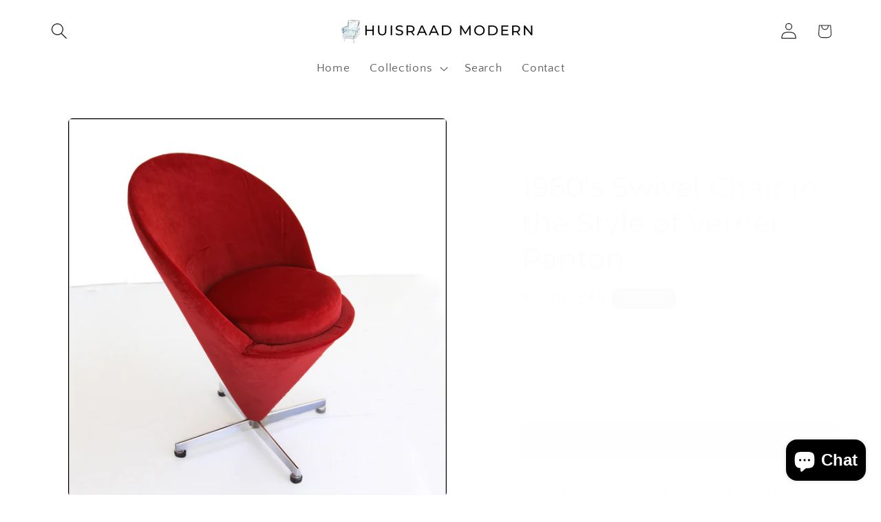

--- FILE ---
content_type: text/html; charset=utf-8
request_url: https://huisraad.co.za/products/cone-chair-1
body_size: 24542
content:
<!doctype html>
<html class="js" lang="en">
  <head>
    <meta charset="utf-8">
    <meta http-equiv="X-UA-Compatible" content="IE=edge">
    <meta name="viewport" content="width=device-width,initial-scale=1">
    <meta name="theme-color" content="">
    <link rel="canonical" href="https://huisraad.co.za/products/cone-chair-1"><link rel="icon" type="image/png" href="//huisraad.co.za/cdn/shop/files/stoel_ea034487-3eb7-46e3-a82e-3a1a0f750395.jpg?crop=center&height=32&v=1708427137&width=32"><link rel="preconnect" href="https://fonts.shopifycdn.com" crossorigin><title>
      1960&#39;s Swivel Chair in the Style of Verner Panton
 &ndash; Huisraad Modern</title>

    
      <meta name="description" content="The famous cone chair by Verner Panton was originally designed for a restaurant in Denmark in 1958. The chair that we have is a well made, vintage replica.  Condition: Recovered and restored.  Dimensions: 61 x 61 x 87 cm (h) and 52 cm seat height   Take Note No reservations. Payment secures a sale. We cannot reserve an">
    

    

<meta property="og:site_name" content="Huisraad Modern">
<meta property="og:url" content="https://huisraad.co.za/products/cone-chair-1">
<meta property="og:title" content="1960&#39;s Swivel Chair in the Style of Verner Panton">
<meta property="og:type" content="product">
<meta property="og:description" content="The famous cone chair by Verner Panton was originally designed for a restaurant in Denmark in 1958. The chair that we have is a well made, vintage replica.  Condition: Recovered and restored.  Dimensions: 61 x 61 x 87 cm (h) and 52 cm seat height   Take Note No reservations. Payment secures a sale. We cannot reserve an"><meta property="og:image" content="http://huisraad.co.za/cdn/shop/files/Untitled-8_6c877354-1843-4921-a445-8f8e18a5666d.jpg?v=1695941904">
  <meta property="og:image:secure_url" content="https://huisraad.co.za/cdn/shop/files/Untitled-8_6c877354-1843-4921-a445-8f8e18a5666d.jpg?v=1695941904">
  <meta property="og:image:width" content="889">
  <meta property="og:image:height" content="889"><meta property="og:price:amount" content="0.00">
  <meta property="og:price:currency" content="ZAR"><meta name="twitter:card" content="summary_large_image">
<meta name="twitter:title" content="1960&#39;s Swivel Chair in the Style of Verner Panton">
<meta name="twitter:description" content="The famous cone chair by Verner Panton was originally designed for a restaurant in Denmark in 1958. The chair that we have is a well made, vintage replica.  Condition: Recovered and restored.  Dimensions: 61 x 61 x 87 cm (h) and 52 cm seat height   Take Note No reservations. Payment secures a sale. We cannot reserve an">


    <script src="//huisraad.co.za/cdn/shop/t/11/assets/constants.js?v=132983761750457495441767790698" defer="defer"></script>
    <script src="//huisraad.co.za/cdn/shop/t/11/assets/pubsub.js?v=25310214064522200911767790700" defer="defer"></script>
    <script src="//huisraad.co.za/cdn/shop/t/11/assets/global.js?v=7301445359237545521767790698" defer="defer"></script>
    <script src="//huisraad.co.za/cdn/shop/t/11/assets/details-disclosure.js?v=13653116266235556501767790698" defer="defer"></script>
    <script src="//huisraad.co.za/cdn/shop/t/11/assets/details-modal.js?v=25581673532751508451767790698" defer="defer"></script>
    <script src="//huisraad.co.za/cdn/shop/t/11/assets/search-form.js?v=133129549252120666541767790700" defer="defer"></script><script src="//huisraad.co.za/cdn/shop/t/11/assets/animations.js?v=88693664871331136111767790698" defer="defer"></script><script>window.performance && window.performance.mark && window.performance.mark('shopify.content_for_header.start');</script><meta name="facebook-domain-verification" content="2xak3l03hba9ndbhtubm9y7pivx7ib">
<meta id="shopify-digital-wallet" name="shopify-digital-wallet" content="/2688343/digital_wallets/dialog">
<link rel="alternate" type="application/json+oembed" href="https://huisraad.co.za/products/cone-chair-1.oembed">
<script async="async" src="/checkouts/internal/preloads.js?locale=en-ZA"></script>
<script id="shopify-features" type="application/json">{"accessToken":"eb01d6801ca37b5f54037908cf9ceabd","betas":["rich-media-storefront-analytics"],"domain":"huisraad.co.za","predictiveSearch":true,"shopId":2688343,"locale":"en"}</script>
<script>var Shopify = Shopify || {};
Shopify.shop = "huisraad.myshopify.com";
Shopify.locale = "en";
Shopify.currency = {"active":"ZAR","rate":"1.0"};
Shopify.country = "ZA";
Shopify.theme = {"name":"Updated copy of Craft","id":136673165406,"schema_name":"Craft","schema_version":"15.4.1","theme_store_id":1368,"role":"main"};
Shopify.theme.handle = "null";
Shopify.theme.style = {"id":null,"handle":null};
Shopify.cdnHost = "huisraad.co.za/cdn";
Shopify.routes = Shopify.routes || {};
Shopify.routes.root = "/";</script>
<script type="module">!function(o){(o.Shopify=o.Shopify||{}).modules=!0}(window);</script>
<script>!function(o){function n(){var o=[];function n(){o.push(Array.prototype.slice.apply(arguments))}return n.q=o,n}var t=o.Shopify=o.Shopify||{};t.loadFeatures=n(),t.autoloadFeatures=n()}(window);</script>
<script id="shop-js-analytics" type="application/json">{"pageType":"product"}</script>
<script defer="defer" async type="module" src="//huisraad.co.za/cdn/shopifycloud/shop-js/modules/v2/client.init-shop-cart-sync_BT-GjEfc.en.esm.js"></script>
<script defer="defer" async type="module" src="//huisraad.co.za/cdn/shopifycloud/shop-js/modules/v2/chunk.common_D58fp_Oc.esm.js"></script>
<script defer="defer" async type="module" src="//huisraad.co.za/cdn/shopifycloud/shop-js/modules/v2/chunk.modal_xMitdFEc.esm.js"></script>
<script type="module">
  await import("//huisraad.co.za/cdn/shopifycloud/shop-js/modules/v2/client.init-shop-cart-sync_BT-GjEfc.en.esm.js");
await import("//huisraad.co.za/cdn/shopifycloud/shop-js/modules/v2/chunk.common_D58fp_Oc.esm.js");
await import("//huisraad.co.za/cdn/shopifycloud/shop-js/modules/v2/chunk.modal_xMitdFEc.esm.js");

  window.Shopify.SignInWithShop?.initShopCartSync?.({"fedCMEnabled":true,"windoidEnabled":true});

</script>
<script>(function() {
  var isLoaded = false;
  function asyncLoad() {
    if (isLoaded) return;
    isLoaded = true;
    var urls = ["https:\/\/chimpstatic.com\/mcjs-connected\/js\/users\/3eee00518834def485e52e8e3\/a5ce1d5385cf38bd942bc7f55.js?shop=huisraad.myshopify.com","https:\/\/chimpstatic.com\/mcjs-connected\/js\/users\/3eee00518834def485e52e8e3\/671f440a1e3f2502a1e3db81f.js?shop=huisraad.myshopify.com"];
    for (var i = 0; i < urls.length; i++) {
      var s = document.createElement('script');
      s.type = 'text/javascript';
      s.async = true;
      s.src = urls[i];
      var x = document.getElementsByTagName('script')[0];
      x.parentNode.insertBefore(s, x);
    }
  };
  if(window.attachEvent) {
    window.attachEvent('onload', asyncLoad);
  } else {
    window.addEventListener('load', asyncLoad, false);
  }
})();</script>
<script id="__st">var __st={"a":2688343,"offset":7200,"reqid":"8a6a2c59-cab7-4404-a37d-38db410ae7b2-1769379662","pageurl":"huisraad.co.za\/products\/cone-chair-1","u":"a9f5fba000aa","p":"product","rtyp":"product","rid":6822921207902};</script>
<script>window.ShopifyPaypalV4VisibilityTracking = true;</script>
<script id="captcha-bootstrap">!function(){'use strict';const t='contact',e='account',n='new_comment',o=[[t,t],['blogs',n],['comments',n],[t,'customer']],c=[[e,'customer_login'],[e,'guest_login'],[e,'recover_customer_password'],[e,'create_customer']],r=t=>t.map((([t,e])=>`form[action*='/${t}']:not([data-nocaptcha='true']) input[name='form_type'][value='${e}']`)).join(','),a=t=>()=>t?[...document.querySelectorAll(t)].map((t=>t.form)):[];function s(){const t=[...o],e=r(t);return a(e)}const i='password',u='form_key',d=['recaptcha-v3-token','g-recaptcha-response','h-captcha-response',i],f=()=>{try{return window.sessionStorage}catch{return}},m='__shopify_v',_=t=>t.elements[u];function p(t,e,n=!1){try{const o=window.sessionStorage,c=JSON.parse(o.getItem(e)),{data:r}=function(t){const{data:e,action:n}=t;return t[m]||n?{data:e,action:n}:{data:t,action:n}}(c);for(const[e,n]of Object.entries(r))t.elements[e]&&(t.elements[e].value=n);n&&o.removeItem(e)}catch(o){console.error('form repopulation failed',{error:o})}}const l='form_type',E='cptcha';function T(t){t.dataset[E]=!0}const w=window,h=w.document,L='Shopify',v='ce_forms',y='captcha';let A=!1;((t,e)=>{const n=(g='f06e6c50-85a8-45c8-87d0-21a2b65856fe',I='https://cdn.shopify.com/shopifycloud/storefront-forms-hcaptcha/ce_storefront_forms_captcha_hcaptcha.v1.5.2.iife.js',D={infoText:'Protected by hCaptcha',privacyText:'Privacy',termsText:'Terms'},(t,e,n)=>{const o=w[L][v],c=o.bindForm;if(c)return c(t,g,e,D).then(n);var r;o.q.push([[t,g,e,D],n]),r=I,A||(h.body.append(Object.assign(h.createElement('script'),{id:'captcha-provider',async:!0,src:r})),A=!0)});var g,I,D;w[L]=w[L]||{},w[L][v]=w[L][v]||{},w[L][v].q=[],w[L][y]=w[L][y]||{},w[L][y].protect=function(t,e){n(t,void 0,e),T(t)},Object.freeze(w[L][y]),function(t,e,n,w,h,L){const[v,y,A,g]=function(t,e,n){const i=e?o:[],u=t?c:[],d=[...i,...u],f=r(d),m=r(i),_=r(d.filter((([t,e])=>n.includes(e))));return[a(f),a(m),a(_),s()]}(w,h,L),I=t=>{const e=t.target;return e instanceof HTMLFormElement?e:e&&e.form},D=t=>v().includes(t);t.addEventListener('submit',(t=>{const e=I(t);if(!e)return;const n=D(e)&&!e.dataset.hcaptchaBound&&!e.dataset.recaptchaBound,o=_(e),c=g().includes(e)&&(!o||!o.value);(n||c)&&t.preventDefault(),c&&!n&&(function(t){try{if(!f())return;!function(t){const e=f();if(!e)return;const n=_(t);if(!n)return;const o=n.value;o&&e.removeItem(o)}(t);const e=Array.from(Array(32),(()=>Math.random().toString(36)[2])).join('');!function(t,e){_(t)||t.append(Object.assign(document.createElement('input'),{type:'hidden',name:u})),t.elements[u].value=e}(t,e),function(t,e){const n=f();if(!n)return;const o=[...t.querySelectorAll(`input[type='${i}']`)].map((({name:t})=>t)),c=[...d,...o],r={};for(const[a,s]of new FormData(t).entries())c.includes(a)||(r[a]=s);n.setItem(e,JSON.stringify({[m]:1,action:t.action,data:r}))}(t,e)}catch(e){console.error('failed to persist form',e)}}(e),e.submit())}));const S=(t,e)=>{t&&!t.dataset[E]&&(n(t,e.some((e=>e===t))),T(t))};for(const o of['focusin','change'])t.addEventListener(o,(t=>{const e=I(t);D(e)&&S(e,y())}));const B=e.get('form_key'),M=e.get(l),P=B&&M;t.addEventListener('DOMContentLoaded',(()=>{const t=y();if(P)for(const e of t)e.elements[l].value===M&&p(e,B);[...new Set([...A(),...v().filter((t=>'true'===t.dataset.shopifyCaptcha))])].forEach((e=>S(e,t)))}))}(h,new URLSearchParams(w.location.search),n,t,e,['guest_login'])})(!0,!0)}();</script>
<script integrity="sha256-4kQ18oKyAcykRKYeNunJcIwy7WH5gtpwJnB7kiuLZ1E=" data-source-attribution="shopify.loadfeatures" defer="defer" src="//huisraad.co.za/cdn/shopifycloud/storefront/assets/storefront/load_feature-a0a9edcb.js" crossorigin="anonymous"></script>
<script data-source-attribution="shopify.dynamic_checkout.dynamic.init">var Shopify=Shopify||{};Shopify.PaymentButton=Shopify.PaymentButton||{isStorefrontPortableWallets:!0,init:function(){window.Shopify.PaymentButton.init=function(){};var t=document.createElement("script");t.src="https://huisraad.co.za/cdn/shopifycloud/portable-wallets/latest/portable-wallets.en.js",t.type="module",document.head.appendChild(t)}};
</script>
<script data-source-attribution="shopify.dynamic_checkout.buyer_consent">
  function portableWalletsHideBuyerConsent(e){var t=document.getElementById("shopify-buyer-consent"),n=document.getElementById("shopify-subscription-policy-button");t&&n&&(t.classList.add("hidden"),t.setAttribute("aria-hidden","true"),n.removeEventListener("click",e))}function portableWalletsShowBuyerConsent(e){var t=document.getElementById("shopify-buyer-consent"),n=document.getElementById("shopify-subscription-policy-button");t&&n&&(t.classList.remove("hidden"),t.removeAttribute("aria-hidden"),n.addEventListener("click",e))}window.Shopify?.PaymentButton&&(window.Shopify.PaymentButton.hideBuyerConsent=portableWalletsHideBuyerConsent,window.Shopify.PaymentButton.showBuyerConsent=portableWalletsShowBuyerConsent);
</script>
<script data-source-attribution="shopify.dynamic_checkout.cart.bootstrap">document.addEventListener("DOMContentLoaded",(function(){function t(){return document.querySelector("shopify-accelerated-checkout-cart, shopify-accelerated-checkout")}if(t())Shopify.PaymentButton.init();else{new MutationObserver((function(e,n){t()&&(Shopify.PaymentButton.init(),n.disconnect())})).observe(document.body,{childList:!0,subtree:!0})}}));
</script>
<script id="sections-script" data-sections="header" defer="defer" src="//huisraad.co.za/cdn/shop/t/11/compiled_assets/scripts.js?v=4876"></script>
<script>window.performance && window.performance.mark && window.performance.mark('shopify.content_for_header.end');</script>


    <style data-shopify>
      @font-face {
  font-family: "Quattrocento Sans";
  font-weight: 400;
  font-style: normal;
  font-display: swap;
  src: url("//huisraad.co.za/cdn/fonts/quattrocento_sans/quattrocentosans_n4.ce5e9bf514e68f53bdd875976847cf755c702eaa.woff2") format("woff2"),
       url("//huisraad.co.za/cdn/fonts/quattrocento_sans/quattrocentosans_n4.44bbfb57d228eb8bb083d1f98e7d96e16137abce.woff") format("woff");
}

      @font-face {
  font-family: "Quattrocento Sans";
  font-weight: 700;
  font-style: normal;
  font-display: swap;
  src: url("//huisraad.co.za/cdn/fonts/quattrocento_sans/quattrocentosans_n7.bdda9092621b2e3b4284b12e8f0c092969b176c1.woff2") format("woff2"),
       url("//huisraad.co.za/cdn/fonts/quattrocento_sans/quattrocentosans_n7.3f8ab2a91343269966c4aa4831bcd588e7ce07b9.woff") format("woff");
}

      @font-face {
  font-family: "Quattrocento Sans";
  font-weight: 400;
  font-style: italic;
  font-display: swap;
  src: url("//huisraad.co.za/cdn/fonts/quattrocento_sans/quattrocentosans_i4.4f70b1e78f59fa1468e3436ab863ff0bf71e71bb.woff2") format("woff2"),
       url("//huisraad.co.za/cdn/fonts/quattrocento_sans/quattrocentosans_i4.b695efef5d957af404945574b7239740f79b899f.woff") format("woff");
}

      @font-face {
  font-family: "Quattrocento Sans";
  font-weight: 700;
  font-style: italic;
  font-display: swap;
  src: url("//huisraad.co.za/cdn/fonts/quattrocento_sans/quattrocentosans_i7.49d754c8032546c24062cf385f8660abbb11ef1e.woff2") format("woff2"),
       url("//huisraad.co.za/cdn/fonts/quattrocento_sans/quattrocentosans_i7.567b0b818999022d5a9ccb99542d8ff8cdb497df.woff") format("woff");
}

      @font-face {
  font-family: Montserrat;
  font-weight: 400;
  font-style: normal;
  font-display: swap;
  src: url("//huisraad.co.za/cdn/fonts/montserrat/montserrat_n4.81949fa0ac9fd2021e16436151e8eaa539321637.woff2") format("woff2"),
       url("//huisraad.co.za/cdn/fonts/montserrat/montserrat_n4.a6c632ca7b62da89c3594789ba828388aac693fe.woff") format("woff");
}


      
        :root,
        .color-scheme-1 {
          --color-background: 255,255,255;
        
          --gradient-background: #ffffff;
        

        

        --color-foreground: 37,37,37;
        --color-background-contrast: 191,191,191;
        --color-shadow: 37,37,37;
        --color-button: 44,51,47;
        --color-button-text: 239,236,236;
        --color-secondary-button: 255,255,255;
        --color-secondary-button-text: 80,86,85;
        --color-link: 80,86,85;
        --color-badge-foreground: 37,37,37;
        --color-badge-background: 255,255,255;
        --color-badge-border: 37,37,37;
        --payment-terms-background-color: rgb(255 255 255);
      }
      
        
        .color-scheme-2 {
          --color-background: 255,255,255;
        
          --gradient-background: #ffffff;
        

        

        --color-foreground: 37,37,37;
        --color-background-contrast: 191,191,191;
        --color-shadow: 37,37,37;
        --color-button: 37,37,37;
        --color-button-text: 255,255,255;
        --color-secondary-button: 255,255,255;
        --color-secondary-button-text: 37,37,37;
        --color-link: 37,37,37;
        --color-badge-foreground: 37,37,37;
        --color-badge-background: 255,255,255;
        --color-badge-border: 37,37,37;
        --payment-terms-background-color: rgb(255 255 255);
      }
      
        
        .color-scheme-3 {
          --color-background: 37,37,37;
        
          --gradient-background: #252525;
        

        

        --color-foreground: 255,255,255;
        --color-background-contrast: 50,50,50;
        --color-shadow: 37,37,37;
        --color-button: 255,255,255;
        --color-button-text: 37,37,37;
        --color-secondary-button: 37,37,37;
        --color-secondary-button-text: 255,255,255;
        --color-link: 255,255,255;
        --color-badge-foreground: 255,255,255;
        --color-badge-background: 37,37,37;
        --color-badge-border: 255,255,255;
        --payment-terms-background-color: rgb(37 37 37);
      }
      
        
        .color-scheme-4 {
          --color-background: 44,51,47;
        
          --gradient-background: #2c332f;
        

        

        --color-foreground: 239,236,236;
        --color-background-contrast: 56,65,60;
        --color-shadow: 37,37,37;
        --color-button: 239,236,236;
        --color-button-text: 44,51,47;
        --color-secondary-button: 44,51,47;
        --color-secondary-button-text: 239,236,236;
        --color-link: 239,236,236;
        --color-badge-foreground: 239,236,236;
        --color-badge-background: 44,51,47;
        --color-badge-border: 239,236,236;
        --payment-terms-background-color: rgb(44 51 47);
      }
      
        
        .color-scheme-5 {
          --color-background: 63,81,71;
        
          --gradient-background: linear-gradient(320deg, rgba(56, 78, 197, 1) 16%, rgba(203, 68, 194, 1) 52%, rgba(255, 201, 104, 1) 87%);
        

        

        --color-foreground: 239,236,236;
        --color-background-contrast: 7,9,8;
        --color-shadow: 37,37,37;
        --color-button: 239,236,236;
        --color-button-text: 63,81,71;
        --color-secondary-button: 63,81,71;
        --color-secondary-button-text: 239,236,236;
        --color-link: 239,236,236;
        --color-badge-foreground: 239,236,236;
        --color-badge-background: 63,81,71;
        --color-badge-border: 239,236,236;
        --payment-terms-background-color: rgb(63 81 71);
      }
      

      body, .color-scheme-1, .color-scheme-2, .color-scheme-3, .color-scheme-4, .color-scheme-5 {
        color: rgba(var(--color-foreground), 0.75);
        background-color: rgb(var(--color-background));
      }

      :root {
        --font-body-family: "Quattrocento Sans", sans-serif;
        --font-body-style: normal;
        --font-body-weight: 400;
        --font-body-weight-bold: 700;

        --font-heading-family: Montserrat, sans-serif;
        --font-heading-style: normal;
        --font-heading-weight: 400;

        --font-body-scale: 1.2;
        --font-heading-scale: 0.8333333333333334;

        --media-padding: px;
        --media-border-opacity: 0.1;
        --media-border-width: 0px;
        --media-radius: 6px;
        --media-shadow-opacity: 0.0;
        --media-shadow-horizontal-offset: 0px;
        --media-shadow-vertical-offset: 4px;
        --media-shadow-blur-radius: 5px;
        --media-shadow-visible: 0;

        --page-width: 160rem;
        --page-width-margin: 0rem;

        --product-card-image-padding: 0.0rem;
        --product-card-corner-radius: 0.6rem;
        --product-card-text-alignment: left;
        --product-card-border-width: 0.1rem;
        --product-card-border-opacity: 0.1;
        --product-card-shadow-opacity: 0.0;
        --product-card-shadow-visible: 0;
        --product-card-shadow-horizontal-offset: 0.0rem;
        --product-card-shadow-vertical-offset: 0.4rem;
        --product-card-shadow-blur-radius: 0.5rem;

        --collection-card-image-padding: 0.0rem;
        --collection-card-corner-radius: 0.6rem;
        --collection-card-text-alignment: left;
        --collection-card-border-width: 0.1rem;
        --collection-card-border-opacity: 0.1;
        --collection-card-shadow-opacity: 0.0;
        --collection-card-shadow-visible: 0;
        --collection-card-shadow-horizontal-offset: 0.0rem;
        --collection-card-shadow-vertical-offset: 0.4rem;
        --collection-card-shadow-blur-radius: 0.5rem;

        --blog-card-image-padding: 0.0rem;
        --blog-card-corner-radius: 0.6rem;
        --blog-card-text-alignment: left;
        --blog-card-border-width: 0.1rem;
        --blog-card-border-opacity: 0.1;
        --blog-card-shadow-opacity: 0.0;
        --blog-card-shadow-visible: 0;
        --blog-card-shadow-horizontal-offset: 0.0rem;
        --blog-card-shadow-vertical-offset: 0.4rem;
        --blog-card-shadow-blur-radius: 0.5rem;

        --badge-corner-radius: 0.6rem;

        --popup-border-width: 1px;
        --popup-border-opacity: 0.5;
        --popup-corner-radius: 6px;
        --popup-shadow-opacity: 0.0;
        --popup-shadow-horizontal-offset: 0px;
        --popup-shadow-vertical-offset: 4px;
        --popup-shadow-blur-radius: 5px;

        --drawer-border-width: 1px;
        --drawer-border-opacity: 0.1;
        --drawer-shadow-opacity: 0.0;
        --drawer-shadow-horizontal-offset: 0px;
        --drawer-shadow-vertical-offset: 4px;
        --drawer-shadow-blur-radius: 5px;

        --spacing-sections-desktop: 0px;
        --spacing-sections-mobile: 0px;

        --grid-desktop-vertical-spacing: 20px;
        --grid-desktop-horizontal-spacing: 20px;
        --grid-mobile-vertical-spacing: 10px;
        --grid-mobile-horizontal-spacing: 10px;

        --text-boxes-border-opacity: 0.1;
        --text-boxes-border-width: 0px;
        --text-boxes-radius: 6px;
        --text-boxes-shadow-opacity: 0.0;
        --text-boxes-shadow-visible: 0;
        --text-boxes-shadow-horizontal-offset: 0px;
        --text-boxes-shadow-vertical-offset: 4px;
        --text-boxes-shadow-blur-radius: 5px;

        --buttons-radius: 6px;
        --buttons-radius-outset: 7px;
        --buttons-border-width: 1px;
        --buttons-border-opacity: 1.0;
        --buttons-shadow-opacity: 0.0;
        --buttons-shadow-visible: 0;
        --buttons-shadow-horizontal-offset: -4px;
        --buttons-shadow-vertical-offset: 4px;
        --buttons-shadow-blur-radius: 5px;
        --buttons-border-offset: 0.3px;

        --inputs-radius: 6px;
        --inputs-border-width: 1px;
        --inputs-border-opacity: 0.55;
        --inputs-shadow-opacity: 0.0;
        --inputs-shadow-horizontal-offset: 0px;
        --inputs-margin-offset: 0px;
        --inputs-shadow-vertical-offset: 4px;
        --inputs-shadow-blur-radius: 5px;
        --inputs-radius-outset: 7px;

        --variant-pills-radius: 40px;
        --variant-pills-border-width: 1px;
        --variant-pills-border-opacity: 0.55;
        --variant-pills-shadow-opacity: 0.0;
        --variant-pills-shadow-horizontal-offset: 0px;
        --variant-pills-shadow-vertical-offset: 4px;
        --variant-pills-shadow-blur-radius: 5px;
      }

      *,
      *::before,
      *::after {
        box-sizing: inherit;
      }

      html {
        box-sizing: border-box;
        font-size: calc(var(--font-body-scale) * 62.5%);
        height: 100%;
      }

      body {
        display: grid;
        grid-template-rows: auto auto 1fr auto;
        grid-template-columns: 100%;
        min-height: 100%;
        margin: 0;
        font-size: 1.5rem;
        letter-spacing: 0.06rem;
        line-height: calc(1 + 0.8 / var(--font-body-scale));
        font-family: var(--font-body-family);
        font-style: var(--font-body-style);
        font-weight: var(--font-body-weight);
      }

      @media screen and (min-width: 750px) {
        body {
          font-size: 1.6rem;
        }
      }
    </style>

    <link href="//huisraad.co.za/cdn/shop/t/11/assets/base.css?v=159841507637079171801767790698" rel="stylesheet" type="text/css" media="all" />
    <link rel="stylesheet" href="//huisraad.co.za/cdn/shop/t/11/assets/component-cart-items.css?v=13033300910818915211767790698" media="print" onload="this.media='all'">
      <link rel="preload" as="font" href="//huisraad.co.za/cdn/fonts/quattrocento_sans/quattrocentosans_n4.ce5e9bf514e68f53bdd875976847cf755c702eaa.woff2" type="font/woff2" crossorigin>
      

      <link rel="preload" as="font" href="//huisraad.co.za/cdn/fonts/montserrat/montserrat_n4.81949fa0ac9fd2021e16436151e8eaa539321637.woff2" type="font/woff2" crossorigin>
      
<link
        rel="stylesheet"
        href="//huisraad.co.za/cdn/shop/t/11/assets/component-predictive-search.css?v=118923337488134913561767790698"
        media="print"
        onload="this.media='all'"
      ><script>
      if (Shopify.designMode) {
        document.documentElement.classList.add('shopify-design-mode');
      }
    </script>
  <script src="https://cdn.shopify.com/extensions/e8878072-2f6b-4e89-8082-94b04320908d/inbox-1254/assets/inbox-chat-loader.js" type="text/javascript" defer="defer"></script>
<link href="https://monorail-edge.shopifysvc.com" rel="dns-prefetch">
<script>(function(){if ("sendBeacon" in navigator && "performance" in window) {try {var session_token_from_headers = performance.getEntriesByType('navigation')[0].serverTiming.find(x => x.name == '_s').description;} catch {var session_token_from_headers = undefined;}var session_cookie_matches = document.cookie.match(/_shopify_s=([^;]*)/);var session_token_from_cookie = session_cookie_matches && session_cookie_matches.length === 2 ? session_cookie_matches[1] : "";var session_token = session_token_from_headers || session_token_from_cookie || "";function handle_abandonment_event(e) {var entries = performance.getEntries().filter(function(entry) {return /monorail-edge.shopifysvc.com/.test(entry.name);});if (!window.abandonment_tracked && entries.length === 0) {window.abandonment_tracked = true;var currentMs = Date.now();var navigation_start = performance.timing.navigationStart;var payload = {shop_id: 2688343,url: window.location.href,navigation_start,duration: currentMs - navigation_start,session_token,page_type: "product"};window.navigator.sendBeacon("https://monorail-edge.shopifysvc.com/v1/produce", JSON.stringify({schema_id: "online_store_buyer_site_abandonment/1.1",payload: payload,metadata: {event_created_at_ms: currentMs,event_sent_at_ms: currentMs}}));}}window.addEventListener('pagehide', handle_abandonment_event);}}());</script>
<script id="web-pixels-manager-setup">(function e(e,d,r,n,o){if(void 0===o&&(o={}),!Boolean(null===(a=null===(i=window.Shopify)||void 0===i?void 0:i.analytics)||void 0===a?void 0:a.replayQueue)){var i,a;window.Shopify=window.Shopify||{};var t=window.Shopify;t.analytics=t.analytics||{};var s=t.analytics;s.replayQueue=[],s.publish=function(e,d,r){return s.replayQueue.push([e,d,r]),!0};try{self.performance.mark("wpm:start")}catch(e){}var l=function(){var e={modern:/Edge?\/(1{2}[4-9]|1[2-9]\d|[2-9]\d{2}|\d{4,})\.\d+(\.\d+|)|Firefox\/(1{2}[4-9]|1[2-9]\d|[2-9]\d{2}|\d{4,})\.\d+(\.\d+|)|Chrom(ium|e)\/(9{2}|\d{3,})\.\d+(\.\d+|)|(Maci|X1{2}).+ Version\/(15\.\d+|(1[6-9]|[2-9]\d|\d{3,})\.\d+)([,.]\d+|)( \(\w+\)|)( Mobile\/\w+|) Safari\/|Chrome.+OPR\/(9{2}|\d{3,})\.\d+\.\d+|(CPU[ +]OS|iPhone[ +]OS|CPU[ +]iPhone|CPU IPhone OS|CPU iPad OS)[ +]+(15[._]\d+|(1[6-9]|[2-9]\d|\d{3,})[._]\d+)([._]\d+|)|Android:?[ /-](13[3-9]|1[4-9]\d|[2-9]\d{2}|\d{4,})(\.\d+|)(\.\d+|)|Android.+Firefox\/(13[5-9]|1[4-9]\d|[2-9]\d{2}|\d{4,})\.\d+(\.\d+|)|Android.+Chrom(ium|e)\/(13[3-9]|1[4-9]\d|[2-9]\d{2}|\d{4,})\.\d+(\.\d+|)|SamsungBrowser\/([2-9]\d|\d{3,})\.\d+/,legacy:/Edge?\/(1[6-9]|[2-9]\d|\d{3,})\.\d+(\.\d+|)|Firefox\/(5[4-9]|[6-9]\d|\d{3,})\.\d+(\.\d+|)|Chrom(ium|e)\/(5[1-9]|[6-9]\d|\d{3,})\.\d+(\.\d+|)([\d.]+$|.*Safari\/(?![\d.]+ Edge\/[\d.]+$))|(Maci|X1{2}).+ Version\/(10\.\d+|(1[1-9]|[2-9]\d|\d{3,})\.\d+)([,.]\d+|)( \(\w+\)|)( Mobile\/\w+|) Safari\/|Chrome.+OPR\/(3[89]|[4-9]\d|\d{3,})\.\d+\.\d+|(CPU[ +]OS|iPhone[ +]OS|CPU[ +]iPhone|CPU IPhone OS|CPU iPad OS)[ +]+(10[._]\d+|(1[1-9]|[2-9]\d|\d{3,})[._]\d+)([._]\d+|)|Android:?[ /-](13[3-9]|1[4-9]\d|[2-9]\d{2}|\d{4,})(\.\d+|)(\.\d+|)|Mobile Safari.+OPR\/([89]\d|\d{3,})\.\d+\.\d+|Android.+Firefox\/(13[5-9]|1[4-9]\d|[2-9]\d{2}|\d{4,})\.\d+(\.\d+|)|Android.+Chrom(ium|e)\/(13[3-9]|1[4-9]\d|[2-9]\d{2}|\d{4,})\.\d+(\.\d+|)|Android.+(UC? ?Browser|UCWEB|U3)[ /]?(15\.([5-9]|\d{2,})|(1[6-9]|[2-9]\d|\d{3,})\.\d+)\.\d+|SamsungBrowser\/(5\.\d+|([6-9]|\d{2,})\.\d+)|Android.+MQ{2}Browser\/(14(\.(9|\d{2,})|)|(1[5-9]|[2-9]\d|\d{3,})(\.\d+|))(\.\d+|)|K[Aa][Ii]OS\/(3\.\d+|([4-9]|\d{2,})\.\d+)(\.\d+|)/},d=e.modern,r=e.legacy,n=navigator.userAgent;return n.match(d)?"modern":n.match(r)?"legacy":"unknown"}(),u="modern"===l?"modern":"legacy",c=(null!=n?n:{modern:"",legacy:""})[u],f=function(e){return[e.baseUrl,"/wpm","/b",e.hashVersion,"modern"===e.buildTarget?"m":"l",".js"].join("")}({baseUrl:d,hashVersion:r,buildTarget:u}),m=function(e){var d=e.version,r=e.bundleTarget,n=e.surface,o=e.pageUrl,i=e.monorailEndpoint;return{emit:function(e){var a=e.status,t=e.errorMsg,s=(new Date).getTime(),l=JSON.stringify({metadata:{event_sent_at_ms:s},events:[{schema_id:"web_pixels_manager_load/3.1",payload:{version:d,bundle_target:r,page_url:o,status:a,surface:n,error_msg:t},metadata:{event_created_at_ms:s}}]});if(!i)return console&&console.warn&&console.warn("[Web Pixels Manager] No Monorail endpoint provided, skipping logging."),!1;try{return self.navigator.sendBeacon.bind(self.navigator)(i,l)}catch(e){}var u=new XMLHttpRequest;try{return u.open("POST",i,!0),u.setRequestHeader("Content-Type","text/plain"),u.send(l),!0}catch(e){return console&&console.warn&&console.warn("[Web Pixels Manager] Got an unhandled error while logging to Monorail."),!1}}}}({version:r,bundleTarget:l,surface:e.surface,pageUrl:self.location.href,monorailEndpoint:e.monorailEndpoint});try{o.browserTarget=l,function(e){var d=e.src,r=e.async,n=void 0===r||r,o=e.onload,i=e.onerror,a=e.sri,t=e.scriptDataAttributes,s=void 0===t?{}:t,l=document.createElement("script"),u=document.querySelector("head"),c=document.querySelector("body");if(l.async=n,l.src=d,a&&(l.integrity=a,l.crossOrigin="anonymous"),s)for(var f in s)if(Object.prototype.hasOwnProperty.call(s,f))try{l.dataset[f]=s[f]}catch(e){}if(o&&l.addEventListener("load",o),i&&l.addEventListener("error",i),u)u.appendChild(l);else{if(!c)throw new Error("Did not find a head or body element to append the script");c.appendChild(l)}}({src:f,async:!0,onload:function(){if(!function(){var e,d;return Boolean(null===(d=null===(e=window.Shopify)||void 0===e?void 0:e.analytics)||void 0===d?void 0:d.initialized)}()){var d=window.webPixelsManager.init(e)||void 0;if(d){var r=window.Shopify.analytics;r.replayQueue.forEach((function(e){var r=e[0],n=e[1],o=e[2];d.publishCustomEvent(r,n,o)})),r.replayQueue=[],r.publish=d.publishCustomEvent,r.visitor=d.visitor,r.initialized=!0}}},onerror:function(){return m.emit({status:"failed",errorMsg:"".concat(f," has failed to load")})},sri:function(e){var d=/^sha384-[A-Za-z0-9+/=]+$/;return"string"==typeof e&&d.test(e)}(c)?c:"",scriptDataAttributes:o}),m.emit({status:"loading"})}catch(e){m.emit({status:"failed",errorMsg:(null==e?void 0:e.message)||"Unknown error"})}}})({shopId: 2688343,storefrontBaseUrl: "https://huisraad.co.za",extensionsBaseUrl: "https://extensions.shopifycdn.com/cdn/shopifycloud/web-pixels-manager",monorailEndpoint: "https://monorail-edge.shopifysvc.com/unstable/produce_batch",surface: "storefront-renderer",enabledBetaFlags: ["2dca8a86"],webPixelsConfigList: [{"id":"163676254","configuration":"{\"pixel_id\":\"1259269918055445\",\"pixel_type\":\"facebook_pixel\",\"metaapp_system_user_token\":\"-\"}","eventPayloadVersion":"v1","runtimeContext":"OPEN","scriptVersion":"ca16bc87fe92b6042fbaa3acc2fbdaa6","type":"APP","apiClientId":2329312,"privacyPurposes":["ANALYTICS","MARKETING","SALE_OF_DATA"],"dataSharingAdjustments":{"protectedCustomerApprovalScopes":["read_customer_address","read_customer_email","read_customer_name","read_customer_personal_data","read_customer_phone"]}},{"id":"101023838","eventPayloadVersion":"v1","runtimeContext":"LAX","scriptVersion":"1","type":"CUSTOM","privacyPurposes":["ANALYTICS"],"name":"Google Analytics tag (migrated)"},{"id":"shopify-app-pixel","configuration":"{}","eventPayloadVersion":"v1","runtimeContext":"STRICT","scriptVersion":"0450","apiClientId":"shopify-pixel","type":"APP","privacyPurposes":["ANALYTICS","MARKETING"]},{"id":"shopify-custom-pixel","eventPayloadVersion":"v1","runtimeContext":"LAX","scriptVersion":"0450","apiClientId":"shopify-pixel","type":"CUSTOM","privacyPurposes":["ANALYTICS","MARKETING"]}],isMerchantRequest: false,initData: {"shop":{"name":"Huisraad Modern","paymentSettings":{"currencyCode":"ZAR"},"myshopifyDomain":"huisraad.myshopify.com","countryCode":"ZA","storefrontUrl":"https:\/\/huisraad.co.za"},"customer":null,"cart":null,"checkout":null,"productVariants":[{"price":{"amount":0.0,"currencyCode":"ZAR"},"product":{"title":"1960's Swivel Chair in the Style of Verner Panton","vendor":"Huisraad Modern","id":"6822921207902","untranslatedTitle":"1960's Swivel Chair in the Style of Verner Panton","url":"\/products\/cone-chair-1","type":""},"id":"40074778312798","image":{"src":"\/\/huisraad.co.za\/cdn\/shop\/files\/Untitled-8_6c877354-1843-4921-a445-8f8e18a5666d.jpg?v=1695941904"},"sku":"001009","title":"Default Title","untranslatedTitle":"Default Title"}],"purchasingCompany":null},},"https://huisraad.co.za/cdn","fcfee988w5aeb613cpc8e4bc33m6693e112",{"modern":"","legacy":""},{"shopId":"2688343","storefrontBaseUrl":"https:\/\/huisraad.co.za","extensionBaseUrl":"https:\/\/extensions.shopifycdn.com\/cdn\/shopifycloud\/web-pixels-manager","surface":"storefront-renderer","enabledBetaFlags":"[\"2dca8a86\"]","isMerchantRequest":"false","hashVersion":"fcfee988w5aeb613cpc8e4bc33m6693e112","publish":"custom","events":"[[\"page_viewed\",{}],[\"product_viewed\",{\"productVariant\":{\"price\":{\"amount\":0.0,\"currencyCode\":\"ZAR\"},\"product\":{\"title\":\"1960's Swivel Chair in the Style of Verner Panton\",\"vendor\":\"Huisraad Modern\",\"id\":\"6822921207902\",\"untranslatedTitle\":\"1960's Swivel Chair in the Style of Verner Panton\",\"url\":\"\/products\/cone-chair-1\",\"type\":\"\"},\"id\":\"40074778312798\",\"image\":{\"src\":\"\/\/huisraad.co.za\/cdn\/shop\/files\/Untitled-8_6c877354-1843-4921-a445-8f8e18a5666d.jpg?v=1695941904\"},\"sku\":\"001009\",\"title\":\"Default Title\",\"untranslatedTitle\":\"Default Title\"}}]]"});</script><script>
  window.ShopifyAnalytics = window.ShopifyAnalytics || {};
  window.ShopifyAnalytics.meta = window.ShopifyAnalytics.meta || {};
  window.ShopifyAnalytics.meta.currency = 'ZAR';
  var meta = {"product":{"id":6822921207902,"gid":"gid:\/\/shopify\/Product\/6822921207902","vendor":"Huisraad Modern","type":"","handle":"cone-chair-1","variants":[{"id":40074778312798,"price":0,"name":"1960's Swivel Chair in the Style of Verner Panton","public_title":null,"sku":"001009"}],"remote":false},"page":{"pageType":"product","resourceType":"product","resourceId":6822921207902,"requestId":"8a6a2c59-cab7-4404-a37d-38db410ae7b2-1769379662"}};
  for (var attr in meta) {
    window.ShopifyAnalytics.meta[attr] = meta[attr];
  }
</script>
<script class="analytics">
  (function () {
    var customDocumentWrite = function(content) {
      var jquery = null;

      if (window.jQuery) {
        jquery = window.jQuery;
      } else if (window.Checkout && window.Checkout.$) {
        jquery = window.Checkout.$;
      }

      if (jquery) {
        jquery('body').append(content);
      }
    };

    var hasLoggedConversion = function(token) {
      if (token) {
        return document.cookie.indexOf('loggedConversion=' + token) !== -1;
      }
      return false;
    }

    var setCookieIfConversion = function(token) {
      if (token) {
        var twoMonthsFromNow = new Date(Date.now());
        twoMonthsFromNow.setMonth(twoMonthsFromNow.getMonth() + 2);

        document.cookie = 'loggedConversion=' + token + '; expires=' + twoMonthsFromNow;
      }
    }

    var trekkie = window.ShopifyAnalytics.lib = window.trekkie = window.trekkie || [];
    if (trekkie.integrations) {
      return;
    }
    trekkie.methods = [
      'identify',
      'page',
      'ready',
      'track',
      'trackForm',
      'trackLink'
    ];
    trekkie.factory = function(method) {
      return function() {
        var args = Array.prototype.slice.call(arguments);
        args.unshift(method);
        trekkie.push(args);
        return trekkie;
      };
    };
    for (var i = 0; i < trekkie.methods.length; i++) {
      var key = trekkie.methods[i];
      trekkie[key] = trekkie.factory(key);
    }
    trekkie.load = function(config) {
      trekkie.config = config || {};
      trekkie.config.initialDocumentCookie = document.cookie;
      var first = document.getElementsByTagName('script')[0];
      var script = document.createElement('script');
      script.type = 'text/javascript';
      script.onerror = function(e) {
        var scriptFallback = document.createElement('script');
        scriptFallback.type = 'text/javascript';
        scriptFallback.onerror = function(error) {
                var Monorail = {
      produce: function produce(monorailDomain, schemaId, payload) {
        var currentMs = new Date().getTime();
        var event = {
          schema_id: schemaId,
          payload: payload,
          metadata: {
            event_created_at_ms: currentMs,
            event_sent_at_ms: currentMs
          }
        };
        return Monorail.sendRequest("https://" + monorailDomain + "/v1/produce", JSON.stringify(event));
      },
      sendRequest: function sendRequest(endpointUrl, payload) {
        // Try the sendBeacon API
        if (window && window.navigator && typeof window.navigator.sendBeacon === 'function' && typeof window.Blob === 'function' && !Monorail.isIos12()) {
          var blobData = new window.Blob([payload], {
            type: 'text/plain'
          });

          if (window.navigator.sendBeacon(endpointUrl, blobData)) {
            return true;
          } // sendBeacon was not successful

        } // XHR beacon

        var xhr = new XMLHttpRequest();

        try {
          xhr.open('POST', endpointUrl);
          xhr.setRequestHeader('Content-Type', 'text/plain');
          xhr.send(payload);
        } catch (e) {
          console.log(e);
        }

        return false;
      },
      isIos12: function isIos12() {
        return window.navigator.userAgent.lastIndexOf('iPhone; CPU iPhone OS 12_') !== -1 || window.navigator.userAgent.lastIndexOf('iPad; CPU OS 12_') !== -1;
      }
    };
    Monorail.produce('monorail-edge.shopifysvc.com',
      'trekkie_storefront_load_errors/1.1',
      {shop_id: 2688343,
      theme_id: 136673165406,
      app_name: "storefront",
      context_url: window.location.href,
      source_url: "//huisraad.co.za/cdn/s/trekkie.storefront.8d95595f799fbf7e1d32231b9a28fd43b70c67d3.min.js"});

        };
        scriptFallback.async = true;
        scriptFallback.src = '//huisraad.co.za/cdn/s/trekkie.storefront.8d95595f799fbf7e1d32231b9a28fd43b70c67d3.min.js';
        first.parentNode.insertBefore(scriptFallback, first);
      };
      script.async = true;
      script.src = '//huisraad.co.za/cdn/s/trekkie.storefront.8d95595f799fbf7e1d32231b9a28fd43b70c67d3.min.js';
      first.parentNode.insertBefore(script, first);
    };
    trekkie.load(
      {"Trekkie":{"appName":"storefront","development":false,"defaultAttributes":{"shopId":2688343,"isMerchantRequest":null,"themeId":136673165406,"themeCityHash":"10277409869910132496","contentLanguage":"en","currency":"ZAR","eventMetadataId":"b06cf76f-cdc2-4ecc-ab13-432f573e364f"},"isServerSideCookieWritingEnabled":true,"monorailRegion":"shop_domain","enabledBetaFlags":["65f19447"]},"Session Attribution":{},"S2S":{"facebookCapiEnabled":true,"source":"trekkie-storefront-renderer","apiClientId":580111}}
    );

    var loaded = false;
    trekkie.ready(function() {
      if (loaded) return;
      loaded = true;

      window.ShopifyAnalytics.lib = window.trekkie;

      var originalDocumentWrite = document.write;
      document.write = customDocumentWrite;
      try { window.ShopifyAnalytics.merchantGoogleAnalytics.call(this); } catch(error) {};
      document.write = originalDocumentWrite;

      window.ShopifyAnalytics.lib.page(null,{"pageType":"product","resourceType":"product","resourceId":6822921207902,"requestId":"8a6a2c59-cab7-4404-a37d-38db410ae7b2-1769379662","shopifyEmitted":true});

      var match = window.location.pathname.match(/checkouts\/(.+)\/(thank_you|post_purchase)/)
      var token = match? match[1]: undefined;
      if (!hasLoggedConversion(token)) {
        setCookieIfConversion(token);
        window.ShopifyAnalytics.lib.track("Viewed Product",{"currency":"ZAR","variantId":40074778312798,"productId":6822921207902,"productGid":"gid:\/\/shopify\/Product\/6822921207902","name":"1960's Swivel Chair in the Style of Verner Panton","price":"0.00","sku":"001009","brand":"Huisraad Modern","variant":null,"category":"","nonInteraction":true,"remote":false},undefined,undefined,{"shopifyEmitted":true});
      window.ShopifyAnalytics.lib.track("monorail:\/\/trekkie_storefront_viewed_product\/1.1",{"currency":"ZAR","variantId":40074778312798,"productId":6822921207902,"productGid":"gid:\/\/shopify\/Product\/6822921207902","name":"1960's Swivel Chair in the Style of Verner Panton","price":"0.00","sku":"001009","brand":"Huisraad Modern","variant":null,"category":"","nonInteraction":true,"remote":false,"referer":"https:\/\/huisraad.co.za\/products\/cone-chair-1"});
      }
    });


        var eventsListenerScript = document.createElement('script');
        eventsListenerScript.async = true;
        eventsListenerScript.src = "//huisraad.co.za/cdn/shopifycloud/storefront/assets/shop_events_listener-3da45d37.js";
        document.getElementsByTagName('head')[0].appendChild(eventsListenerScript);

})();</script>
  <script>
  if (!window.ga || (window.ga && typeof window.ga !== 'function')) {
    window.ga = function ga() {
      (window.ga.q = window.ga.q || []).push(arguments);
      if (window.Shopify && window.Shopify.analytics && typeof window.Shopify.analytics.publish === 'function') {
        window.Shopify.analytics.publish("ga_stub_called", {}, {sendTo: "google_osp_migration"});
      }
      console.error("Shopify's Google Analytics stub called with:", Array.from(arguments), "\nSee https://help.shopify.com/manual/promoting-marketing/pixels/pixel-migration#google for more information.");
    };
    if (window.Shopify && window.Shopify.analytics && typeof window.Shopify.analytics.publish === 'function') {
      window.Shopify.analytics.publish("ga_stub_initialized", {}, {sendTo: "google_osp_migration"});
    }
  }
</script>
<script
  defer
  src="https://huisraad.co.za/cdn/shopifycloud/perf-kit/shopify-perf-kit-3.0.4.min.js"
  data-application="storefront-renderer"
  data-shop-id="2688343"
  data-render-region="gcp-us-east1"
  data-page-type="product"
  data-theme-instance-id="136673165406"
  data-theme-name="Craft"
  data-theme-version="15.4.1"
  data-monorail-region="shop_domain"
  data-resource-timing-sampling-rate="10"
  data-shs="true"
  data-shs-beacon="true"
  data-shs-export-with-fetch="true"
  data-shs-logs-sample-rate="1"
  data-shs-beacon-endpoint="https://huisraad.co.za/api/collect"
></script>
</head>

  <body class="gradient animate--hover-default">
    <a class="skip-to-content-link button visually-hidden" href="#MainContent">
      Skip to content
    </a><!-- BEGIN sections: header-group -->
<div id="shopify-section-sections--17630831181918__announcement-bar" class="shopify-section shopify-section-group-header-group announcement-bar-section"><link href="//huisraad.co.za/cdn/shop/t/11/assets/component-slideshow.css?v=17933591812325749411767790698" rel="stylesheet" type="text/css" media="all" />
<link href="//huisraad.co.za/cdn/shop/t/11/assets/component-slider.css?v=14039311878856620671767790698" rel="stylesheet" type="text/css" media="all" />


<div
  class="utility-bar color-scheme-4 gradient"
>
  <div class="page-width utility-bar__grid"><div class="localization-wrapper">
</div>
  </div>
</div>


</div><div id="shopify-section-sections--17630831181918__header" class="shopify-section shopify-section-group-header-group section-header"><link rel="stylesheet" href="//huisraad.co.za/cdn/shop/t/11/assets/component-list-menu.css?v=151968516119678728991767790698" media="print" onload="this.media='all'">
<link rel="stylesheet" href="//huisraad.co.za/cdn/shop/t/11/assets/component-search.css?v=165164710990765432851767790698" media="print" onload="this.media='all'">
<link rel="stylesheet" href="//huisraad.co.za/cdn/shop/t/11/assets/component-menu-drawer.css?v=147478906057189667651767790698" media="print" onload="this.media='all'">
<link
  rel="stylesheet"
  href="//huisraad.co.za/cdn/shop/t/11/assets/component-cart-notification.css?v=54116361853792938221767790698"
  media="print"
  onload="this.media='all'"
><link rel="stylesheet" href="//huisraad.co.za/cdn/shop/t/11/assets/component-price.css?v=47596247576480123001767790698" media="print" onload="this.media='all'"><style>
  header-drawer {
    justify-self: start;
    margin-left: -1.2rem;
  }@media screen and (min-width: 990px) {
      header-drawer {
        display: none;
      }
    }.menu-drawer-container {
    display: flex;
  }

  .list-menu {
    list-style: none;
    padding: 0;
    margin: 0;
  }

  .list-menu--inline {
    display: inline-flex;
    flex-wrap: wrap;
  }

  summary.list-menu__item {
    padding-right: 2.7rem;
  }

  .list-menu__item {
    display: flex;
    align-items: center;
    line-height: calc(1 + 0.3 / var(--font-body-scale));
  }

  .list-menu__item--link {
    text-decoration: none;
    padding-bottom: 1rem;
    padding-top: 1rem;
    line-height: calc(1 + 0.8 / var(--font-body-scale));
  }

  @media screen and (min-width: 750px) {
    .list-menu__item--link {
      padding-bottom: 0.5rem;
      padding-top: 0.5rem;
    }
  }
</style><style data-shopify>.header {
    padding: 8px 3rem 6px 3rem;
  }

  .section-header {
    position: sticky; /* This is for fixing a Safari z-index issue. PR #2147 */
    margin-bottom: 0px;
  }

  @media screen and (min-width: 750px) {
    .section-header {
      margin-bottom: 0px;
    }
  }

  @media screen and (min-width: 990px) {
    .header {
      padding-top: 16px;
      padding-bottom: 12px;
    }
  }</style><script src="//huisraad.co.za/cdn/shop/t/11/assets/cart-notification.js?v=133508293167896966491767790698" defer="defer"></script>

<div
  
  class="header-wrapper color-scheme-1 gradient"
><header class="header header--top-center header--mobile-center page-width header--has-menu header--has-account">

<header-drawer data-breakpoint="tablet">
  <details id="Details-menu-drawer-container" class="menu-drawer-container">
    <summary
      class="header__icon header__icon--menu header__icon--summary link focus-inset"
      aria-label="Menu"
    >
      <span><svg xmlns="http://www.w3.org/2000/svg" fill="none" class="icon icon-hamburger" viewBox="0 0 18 16"><path fill="currentColor" d="M1 .5a.5.5 0 1 0 0 1h15.71a.5.5 0 0 0 0-1zM.5 8a.5.5 0 0 1 .5-.5h15.71a.5.5 0 0 1 0 1H1A.5.5 0 0 1 .5 8m0 7a.5.5 0 0 1 .5-.5h15.71a.5.5 0 0 1 0 1H1a.5.5 0 0 1-.5-.5"/></svg>
<svg xmlns="http://www.w3.org/2000/svg" fill="none" class="icon icon-close" viewBox="0 0 18 17"><path fill="currentColor" d="M.865 15.978a.5.5 0 0 0 .707.707l7.433-7.431 7.579 7.282a.501.501 0 0 0 .846-.37.5.5 0 0 0-.153-.351L9.712 8.546l7.417-7.416a.5.5 0 1 0-.707-.708L8.991 7.853 1.413.573a.5.5 0 1 0-.693.72l7.563 7.268z"/></svg>
</span>
    </summary>
    <div id="menu-drawer" class="gradient menu-drawer motion-reduce color-scheme-1">
      <div class="menu-drawer__inner-container">
        <div class="menu-drawer__navigation-container">
          <nav class="menu-drawer__navigation">
            <ul class="menu-drawer__menu has-submenu list-menu" role="list"><li><a
                      id="HeaderDrawer-home"
                      href="/"
                      class="menu-drawer__menu-item list-menu__item link link--text focus-inset"
                      
                    >
                      Home
                    </a></li><li><details id="Details-menu-drawer-menu-item-2">
                      <summary
                        id="HeaderDrawer-collections"
                        class="menu-drawer__menu-item list-menu__item link link--text focus-inset"
                      >
                        Collections 
                        <span class="svg-wrapper"><svg xmlns="http://www.w3.org/2000/svg" fill="none" class="icon icon-arrow" viewBox="0 0 14 10"><path fill="currentColor" fill-rule="evenodd" d="M8.537.808a.5.5 0 0 1 .817-.162l4 4a.5.5 0 0 1 0 .708l-4 4a.5.5 0 1 1-.708-.708L11.793 5.5H1a.5.5 0 0 1 0-1h10.793L8.646 1.354a.5.5 0 0 1-.109-.546" clip-rule="evenodd"/></svg>
</span>
                        <span class="svg-wrapper"><svg class="icon icon-caret" viewBox="0 0 10 6"><path fill="currentColor" fill-rule="evenodd" d="M9.354.646a.5.5 0 0 0-.708 0L5 4.293 1.354.646a.5.5 0 0 0-.708.708l4 4a.5.5 0 0 0 .708 0l4-4a.5.5 0 0 0 0-.708" clip-rule="evenodd"/></svg>
</span>
                      </summary>
                      <div
                        id="link-collections"
                        class="menu-drawer__submenu has-submenu gradient motion-reduce"
                        tabindex="-1"
                      >
                        <div class="menu-drawer__inner-submenu">
                          <button class="menu-drawer__close-button link link--text focus-inset" aria-expanded="true">
                            <span class="svg-wrapper"><svg xmlns="http://www.w3.org/2000/svg" fill="none" class="icon icon-arrow" viewBox="0 0 14 10"><path fill="currentColor" fill-rule="evenodd" d="M8.537.808a.5.5 0 0 1 .817-.162l4 4a.5.5 0 0 1 0 .708l-4 4a.5.5 0 1 1-.708-.708L11.793 5.5H1a.5.5 0 0 1 0-1h10.793L8.646 1.354a.5.5 0 0 1-.109-.546" clip-rule="evenodd"/></svg>
</span>
                            Collections 
                          </button>
                          <ul class="menu-drawer__menu list-menu" role="list" tabindex="-1"><li><a
                                    id="HeaderDrawer-collections-made-by-huisraad"
                                    href="https://huisraad.co.za/collections/newly-manufatured"
                                    class="menu-drawer__menu-item link link--text list-menu__item focus-inset"
                                    
                                  >
                                    Made by Huisraad
                                  </a></li><li><a
                                    id="HeaderDrawer-collections-all-vintage-furniture"
                                    href="/collections/huisraad-finds"
                                    class="menu-drawer__menu-item link link--text list-menu__item focus-inset"
                                    
                                  >
                                    All vintage furniture
                                  </a></li><li><a
                                    id="HeaderDrawer-collections-chairs-and-sofas"
                                    href="/collections/chairs-and-sofas"
                                    class="menu-drawer__menu-item link link--text list-menu__item focus-inset"
                                    
                                  >
                                    Chairs and sofas
                                  </a></li><li><a
                                    id="HeaderDrawer-collections-desks-and-tables"
                                    href="/collections/tables-and-desks"
                                    class="menu-drawer__menu-item link link--text list-menu__item focus-inset"
                                    
                                  >
                                    Desks and tables
                                  </a></li><li><a
                                    id="HeaderDrawer-collections-cabinets-and-shelves"
                                    href="/collections/storage-and-shelving"
                                    class="menu-drawer__menu-item link link--text list-menu__item focus-inset"
                                    
                                  >
                                    Cabinets and shelves
                                  </a></li><li><a
                                    id="HeaderDrawer-collections-quirky-finds-and-crockery"
                                    href="/collections/quirky-finds-and-crockery"
                                    class="menu-drawer__menu-item link link--text list-menu__item focus-inset"
                                    
                                  >
                                    Quirky finds and crockery
                                  </a></li><li><a
                                    id="HeaderDrawer-collections-marked-down-items"
                                    href="https://huisraad.co.za/collections/chair-special-clearance"
                                    class="menu-drawer__menu-item link link--text list-menu__item focus-inset"
                                    
                                  >
                                    Marked down items
                                  </a></li></ul>
                        </div>
                      </div>
                    </details></li><li><a
                      id="HeaderDrawer-search"
                      href="/search"
                      class="menu-drawer__menu-item list-menu__item link link--text focus-inset"
                      
                    >
                      Search
                    </a></li><li><a
                      id="HeaderDrawer-contact"
                      href="/pages/contact-us"
                      class="menu-drawer__menu-item list-menu__item link link--text focus-inset"
                      
                    >
                      Contact
                    </a></li></ul>
          </nav>
          <div class="menu-drawer__utility-links"><a
                href="/account/login"
                class="menu-drawer__account link focus-inset h5 medium-hide large-up-hide"
                rel="nofollow"
              ><account-icon><span class="svg-wrapper"><svg xmlns="http://www.w3.org/2000/svg" fill="none" class="icon icon-account" viewBox="0 0 18 19"><path fill="currentColor" fill-rule="evenodd" d="M6 4.5a3 3 0 1 1 6 0 3 3 0 0 1-6 0m3-4a4 4 0 1 0 0 8 4 4 0 0 0 0-8m5.58 12.15c1.12.82 1.83 2.24 1.91 4.85H1.51c.08-2.6.79-4.03 1.9-4.85C4.66 11.75 6.5 11.5 9 11.5s4.35.26 5.58 1.15M9 10.5c-2.5 0-4.65.24-6.17 1.35C1.27 12.98.5 14.93.5 18v.5h17V18c0-3.07-.77-5.02-2.33-6.15-1.52-1.1-3.67-1.35-6.17-1.35" clip-rule="evenodd"/></svg>
</span></account-icon>Log in</a><div class="menu-drawer__localization header-localization">
</div><ul class="list list-social list-unstyled" role="list"></ul>
          </div>
        </div>
      </div>
    </div>
  </details>
</header-drawer>


<details-modal class="header__search">
  <details>
    <summary
      class="header__icon header__icon--search header__icon--summary link focus-inset modal__toggle"
      aria-haspopup="dialog"
      aria-label="Search"
    >
      <span>
        <span class="svg-wrapper"><svg fill="none" class="icon icon-search" viewBox="0 0 18 19"><path fill="currentColor" fill-rule="evenodd" d="M11.03 11.68A5.784 5.784 0 1 1 2.85 3.5a5.784 5.784 0 0 1 8.18 8.18m.26 1.12a6.78 6.78 0 1 1 .72-.7l5.4 5.4a.5.5 0 1 1-.71.7z" clip-rule="evenodd"/></svg>
</span>
        <span class="svg-wrapper header__icon-close"><svg xmlns="http://www.w3.org/2000/svg" fill="none" class="icon icon-close" viewBox="0 0 18 17"><path fill="currentColor" d="M.865 15.978a.5.5 0 0 0 .707.707l7.433-7.431 7.579 7.282a.501.501 0 0 0 .846-.37.5.5 0 0 0-.153-.351L9.712 8.546l7.417-7.416a.5.5 0 1 0-.707-.708L8.991 7.853 1.413.573a.5.5 0 1 0-.693.72l7.563 7.268z"/></svg>
</span>
      </span>
    </summary>
    <div
      class="search-modal modal__content gradient"
      role="dialog"
      aria-modal="true"
      aria-label="Search"
    >
      <div class="modal-overlay"></div>
      <div
        class="search-modal__content search-modal__content-bottom"
        tabindex="-1"
      ><predictive-search class="search-modal__form" data-loading-text="Loading..."><form action="/search" method="get" role="search" class="search search-modal__form">
          <div class="field">
            <input
              class="search__input field__input"
              id="Search-In-Modal-1"
              type="search"
              name="q"
              value=""
              placeholder="Search"role="combobox"
                aria-expanded="false"
                aria-owns="predictive-search-results"
                aria-controls="predictive-search-results"
                aria-haspopup="listbox"
                aria-autocomplete="list"
                autocorrect="off"
                autocomplete="off"
                autocapitalize="off"
                spellcheck="false">
            <label class="field__label" for="Search-In-Modal-1">Search</label>
            <input type="hidden" name="options[prefix]" value="last">
            <button
              type="reset"
              class="reset__button field__button hidden"
              aria-label="Clear search term"
            >
              <span class="svg-wrapper"><svg fill="none" stroke="currentColor" class="icon icon-close" viewBox="0 0 18 18"><circle cx="9" cy="9" r="8.5" stroke-opacity=".2"/><path stroke-linecap="round" stroke-linejoin="round" d="M11.83 11.83 6.172 6.17M6.229 11.885l5.544-5.77"/></svg>
</span>
            </button>
            <button class="search__button field__button" aria-label="Search">
              <span class="svg-wrapper"><svg fill="none" class="icon icon-search" viewBox="0 0 18 19"><path fill="currentColor" fill-rule="evenodd" d="M11.03 11.68A5.784 5.784 0 1 1 2.85 3.5a5.784 5.784 0 0 1 8.18 8.18m.26 1.12a6.78 6.78 0 1 1 .72-.7l5.4 5.4a.5.5 0 1 1-.71.7z" clip-rule="evenodd"/></svg>
</span>
            </button>
          </div><div class="predictive-search predictive-search--header" tabindex="-1" data-predictive-search>

<div class="predictive-search__loading-state">
  <svg xmlns="http://www.w3.org/2000/svg" class="spinner" viewBox="0 0 66 66"><circle stroke-width="6" cx="33" cy="33" r="30" fill="none" class="path"/></svg>

</div>
</div>

            <span class="predictive-search-status visually-hidden" role="status" aria-hidden="true"></span></form></predictive-search><button
          type="button"
          class="search-modal__close-button modal__close-button link link--text focus-inset"
          aria-label="Close"
        >
          <span class="svg-wrapper"><svg xmlns="http://www.w3.org/2000/svg" fill="none" class="icon icon-close" viewBox="0 0 18 17"><path fill="currentColor" d="M.865 15.978a.5.5 0 0 0 .707.707l7.433-7.431 7.579 7.282a.501.501 0 0 0 .846-.37.5.5 0 0 0-.153-.351L9.712 8.546l7.417-7.416a.5.5 0 1 0-.707-.708L8.991 7.853 1.413.573a.5.5 0 1 0-.693.72l7.563 7.268z"/></svg>
</span>
        </button>
      </div>
    </div>
  </details>
</details-modal>
<a href="/" class="header__heading-link link link--text focus-inset"><div class="header__heading-logo-wrapper">
            
            <img src="//huisraad.co.za/cdn/shop/files/2023_logo_layers_STOEL_EERSTE-Recovered_669ee7a1-df46-4e6c-8127-7ad90816c50b.jpg?v=1767785284&amp;width=600" alt="Huisraad Modern" srcset="//huisraad.co.za/cdn/shop/files/2023_logo_layers_STOEL_EERSTE-Recovered_669ee7a1-df46-4e6c-8127-7ad90816c50b.jpg?v=1767785284&amp;width=300 300w, //huisraad.co.za/cdn/shop/files/2023_logo_layers_STOEL_EERSTE-Recovered_669ee7a1-df46-4e6c-8127-7ad90816c50b.jpg?v=1767785284&amp;width=450 450w, //huisraad.co.za/cdn/shop/files/2023_logo_layers_STOEL_EERSTE-Recovered_669ee7a1-df46-4e6c-8127-7ad90816c50b.jpg?v=1767785284&amp;width=600 600w" width="300" height="41.37931034482759" loading="eager" class="header__heading-logo motion-reduce" sizes="(max-width: 600px) 50vw, 300px">
          </div></a>

<nav class="header__inline-menu">
  <ul class="list-menu list-menu--inline" role="list"><li><a
            id="HeaderMenu-home"
            href="/"
            class="header__menu-item list-menu__item link link--text focus-inset"
            
          >
            <span
            >Home</span>
          </a></li><li><header-menu>
            <details id="Details-HeaderMenu-2">
              <summary
                id="HeaderMenu-collections"
                class="header__menu-item list-menu__item link focus-inset"
              >
                <span
                >Collections </span><svg class="icon icon-caret" viewBox="0 0 10 6"><path fill="currentColor" fill-rule="evenodd" d="M9.354.646a.5.5 0 0 0-.708 0L5 4.293 1.354.646a.5.5 0 0 0-.708.708l4 4a.5.5 0 0 0 .708 0l4-4a.5.5 0 0 0 0-.708" clip-rule="evenodd"/></svg>
</summary>
              <ul
                id="HeaderMenu-MenuList-2"
                class="header__submenu list-menu list-menu--disclosure color-scheme-1 gradient caption-large motion-reduce global-settings-popup"
                role="list"
                tabindex="-1"
              ><li><a
                        id="HeaderMenu-collections-made-by-huisraad"
                        href="https://huisraad.co.za/collections/newly-manufatured"
                        class="header__menu-item list-menu__item link link--text focus-inset caption-large"
                        
                      >
                        Made by Huisraad
                      </a></li><li><a
                        id="HeaderMenu-collections-all-vintage-furniture"
                        href="/collections/huisraad-finds"
                        class="header__menu-item list-menu__item link link--text focus-inset caption-large"
                        
                      >
                        All vintage furniture
                      </a></li><li><a
                        id="HeaderMenu-collections-chairs-and-sofas"
                        href="/collections/chairs-and-sofas"
                        class="header__menu-item list-menu__item link link--text focus-inset caption-large"
                        
                      >
                        Chairs and sofas
                      </a></li><li><a
                        id="HeaderMenu-collections-desks-and-tables"
                        href="/collections/tables-and-desks"
                        class="header__menu-item list-menu__item link link--text focus-inset caption-large"
                        
                      >
                        Desks and tables
                      </a></li><li><a
                        id="HeaderMenu-collections-cabinets-and-shelves"
                        href="/collections/storage-and-shelving"
                        class="header__menu-item list-menu__item link link--text focus-inset caption-large"
                        
                      >
                        Cabinets and shelves
                      </a></li><li><a
                        id="HeaderMenu-collections-quirky-finds-and-crockery"
                        href="/collections/quirky-finds-and-crockery"
                        class="header__menu-item list-menu__item link link--text focus-inset caption-large"
                        
                      >
                        Quirky finds and crockery
                      </a></li><li><a
                        id="HeaderMenu-collections-marked-down-items"
                        href="https://huisraad.co.za/collections/chair-special-clearance"
                        class="header__menu-item list-menu__item link link--text focus-inset caption-large"
                        
                      >
                        Marked down items
                      </a></li></ul>
            </details>
          </header-menu></li><li><a
            id="HeaderMenu-search"
            href="/search"
            class="header__menu-item list-menu__item link link--text focus-inset"
            
          >
            <span
            >Search</span>
          </a></li><li><a
            id="HeaderMenu-contact"
            href="/pages/contact-us"
            class="header__menu-item list-menu__item link link--text focus-inset"
            
          >
            <span
            >Contact</span>
          </a></li></ul>
</nav>

<div class="header__icons">
      <div class="desktop-localization-wrapper">
</div>
      

<details-modal class="header__search">
  <details>
    <summary
      class="header__icon header__icon--search header__icon--summary link focus-inset modal__toggle"
      aria-haspopup="dialog"
      aria-label="Search"
    >
      <span>
        <span class="svg-wrapper"><svg fill="none" class="icon icon-search" viewBox="0 0 18 19"><path fill="currentColor" fill-rule="evenodd" d="M11.03 11.68A5.784 5.784 0 1 1 2.85 3.5a5.784 5.784 0 0 1 8.18 8.18m.26 1.12a6.78 6.78 0 1 1 .72-.7l5.4 5.4a.5.5 0 1 1-.71.7z" clip-rule="evenodd"/></svg>
</span>
        <span class="svg-wrapper header__icon-close"><svg xmlns="http://www.w3.org/2000/svg" fill="none" class="icon icon-close" viewBox="0 0 18 17"><path fill="currentColor" d="M.865 15.978a.5.5 0 0 0 .707.707l7.433-7.431 7.579 7.282a.501.501 0 0 0 .846-.37.5.5 0 0 0-.153-.351L9.712 8.546l7.417-7.416a.5.5 0 1 0-.707-.708L8.991 7.853 1.413.573a.5.5 0 1 0-.693.72l7.563 7.268z"/></svg>
</span>
      </span>
    </summary>
    <div
      class="search-modal modal__content gradient"
      role="dialog"
      aria-modal="true"
      aria-label="Search"
    >
      <div class="modal-overlay"></div>
      <div
        class="search-modal__content search-modal__content-bottom"
        tabindex="-1"
      ><predictive-search class="search-modal__form" data-loading-text="Loading..."><form action="/search" method="get" role="search" class="search search-modal__form">
          <div class="field">
            <input
              class="search__input field__input"
              id="Search-In-Modal"
              type="search"
              name="q"
              value=""
              placeholder="Search"role="combobox"
                aria-expanded="false"
                aria-owns="predictive-search-results"
                aria-controls="predictive-search-results"
                aria-haspopup="listbox"
                aria-autocomplete="list"
                autocorrect="off"
                autocomplete="off"
                autocapitalize="off"
                spellcheck="false">
            <label class="field__label" for="Search-In-Modal">Search</label>
            <input type="hidden" name="options[prefix]" value="last">
            <button
              type="reset"
              class="reset__button field__button hidden"
              aria-label="Clear search term"
            >
              <span class="svg-wrapper"><svg fill="none" stroke="currentColor" class="icon icon-close" viewBox="0 0 18 18"><circle cx="9" cy="9" r="8.5" stroke-opacity=".2"/><path stroke-linecap="round" stroke-linejoin="round" d="M11.83 11.83 6.172 6.17M6.229 11.885l5.544-5.77"/></svg>
</span>
            </button>
            <button class="search__button field__button" aria-label="Search">
              <span class="svg-wrapper"><svg fill="none" class="icon icon-search" viewBox="0 0 18 19"><path fill="currentColor" fill-rule="evenodd" d="M11.03 11.68A5.784 5.784 0 1 1 2.85 3.5a5.784 5.784 0 0 1 8.18 8.18m.26 1.12a6.78 6.78 0 1 1 .72-.7l5.4 5.4a.5.5 0 1 1-.71.7z" clip-rule="evenodd"/></svg>
</span>
            </button>
          </div><div class="predictive-search predictive-search--header" tabindex="-1" data-predictive-search>

<div class="predictive-search__loading-state">
  <svg xmlns="http://www.w3.org/2000/svg" class="spinner" viewBox="0 0 66 66"><circle stroke-width="6" cx="33" cy="33" r="30" fill="none" class="path"/></svg>

</div>
</div>

            <span class="predictive-search-status visually-hidden" role="status" aria-hidden="true"></span></form></predictive-search><button
          type="button"
          class="search-modal__close-button modal__close-button link link--text focus-inset"
          aria-label="Close"
        >
          <span class="svg-wrapper"><svg xmlns="http://www.w3.org/2000/svg" fill="none" class="icon icon-close" viewBox="0 0 18 17"><path fill="currentColor" d="M.865 15.978a.5.5 0 0 0 .707.707l7.433-7.431 7.579 7.282a.501.501 0 0 0 .846-.37.5.5 0 0 0-.153-.351L9.712 8.546l7.417-7.416a.5.5 0 1 0-.707-.708L8.991 7.853 1.413.573a.5.5 0 1 0-.693.72l7.563 7.268z"/></svg>
</span>
        </button>
      </div>
    </div>
  </details>
</details-modal>

<a
          href="/account/login"
          class="header__icon header__icon--account link focus-inset small-hide"
          rel="nofollow"
        ><account-icon><span class="svg-wrapper"><svg xmlns="http://www.w3.org/2000/svg" fill="none" class="icon icon-account" viewBox="0 0 18 19"><path fill="currentColor" fill-rule="evenodd" d="M6 4.5a3 3 0 1 1 6 0 3 3 0 0 1-6 0m3-4a4 4 0 1 0 0 8 4 4 0 0 0 0-8m5.58 12.15c1.12.82 1.83 2.24 1.91 4.85H1.51c.08-2.6.79-4.03 1.9-4.85C4.66 11.75 6.5 11.5 9 11.5s4.35.26 5.58 1.15M9 10.5c-2.5 0-4.65.24-6.17 1.35C1.27 12.98.5 14.93.5 18v.5h17V18c0-3.07-.77-5.02-2.33-6.15-1.52-1.1-3.67-1.35-6.17-1.35" clip-rule="evenodd"/></svg>
</span></account-icon><span class="visually-hidden">Log in</span>
        </a><a href="/cart" class="header__icon header__icon--cart link focus-inset" id="cart-icon-bubble">
        
          <span class="svg-wrapper"><svg xmlns="http://www.w3.org/2000/svg" fill="none" class="icon icon-cart-empty" viewBox="0 0 40 40"><path fill="currentColor" fill-rule="evenodd" d="M15.75 11.8h-3.16l-.77 11.6a5 5 0 0 0 4.99 5.34h7.38a5 5 0 0 0 4.99-5.33L28.4 11.8zm0 1h-2.22l-.71 10.67a4 4 0 0 0 3.99 4.27h7.38a4 4 0 0 0 4-4.27l-.72-10.67h-2.22v.63a4.75 4.75 0 1 1-9.5 0zm8.5 0h-7.5v.63a3.75 3.75 0 1 0 7.5 0z"/></svg>
</span>
        
        <span class="visually-hidden">Cart</span></a>
    </div>
  </header>
</div>

<cart-notification>
  <div class="cart-notification-wrapper page-width">
    <div
      id="cart-notification"
      class="cart-notification focus-inset color-scheme-1 gradient"
      aria-modal="true"
      aria-label="Item added to your cart"
      role="dialog"
      tabindex="-1"
    >
      <div class="cart-notification__header">
        <h2 class="cart-notification__heading caption-large text-body"><svg xmlns="http://www.w3.org/2000/svg" fill="none" class="icon icon-checkmark" viewBox="0 0 12 9"><path fill="currentColor" fill-rule="evenodd" d="M11.35.643a.5.5 0 0 1 .006.707l-6.77 6.886a.5.5 0 0 1-.719-.006L.638 4.845a.5.5 0 1 1 .724-.69l2.872 3.011 6.41-6.517a.5.5 0 0 1 .707-.006z" clip-rule="evenodd"/></svg>
Item added to your cart
        </h2>
        <button
          type="button"
          class="cart-notification__close modal__close-button link link--text focus-inset"
          aria-label="Close"
        >
          <span class="svg-wrapper"><svg xmlns="http://www.w3.org/2000/svg" fill="none" class="icon icon-close" viewBox="0 0 18 17"><path fill="currentColor" d="M.865 15.978a.5.5 0 0 0 .707.707l7.433-7.431 7.579 7.282a.501.501 0 0 0 .846-.37.5.5 0 0 0-.153-.351L9.712 8.546l7.417-7.416a.5.5 0 1 0-.707-.708L8.991 7.853 1.413.573a.5.5 0 1 0-.693.72l7.563 7.268z"/></svg>
</span>
        </button>
      </div>
      <div id="cart-notification-product" class="cart-notification-product"></div>
      <div class="cart-notification__links">
        <a
          href="/cart"
          id="cart-notification-button"
          class="button button--secondary button--full-width"
        >View cart</a>
        <form action="/cart" method="post" id="cart-notification-form">
          <button class="button button--primary button--full-width" name="checkout">
            Check out
          </button>
        </form>
        <button type="button" class="link button-label">Continue shopping</button>
      </div>
    </div>
  </div>
</cart-notification>
<style data-shopify>
  .cart-notification {
    display: none;
  }
</style>


<script type="application/ld+json">
  {
    "@context": "http://schema.org",
    "@type": "Organization",
    "name": "Huisraad Modern",
    
      "logo": "https:\/\/huisraad.co.za\/cdn\/shop\/files\/2023_logo_layers_STOEL_EERSTE-Recovered_669ee7a1-df46-4e6c-8127-7ad90816c50b.jpg?v=1767785284\u0026width=500",
    
    "sameAs": [
      "",
      "",
      "",
      "",
      "",
      "",
      "",
      "",
      ""
    ],
    "url": "https:\/\/huisraad.co.za"
  }
</script>
</div>
<!-- END sections: header-group -->

    <main id="MainContent" class="content-for-layout focus-none" role="main" tabindex="-1">
      <section id="shopify-section-template--17630830854238__main" class="shopify-section section"><product-info
  id="MainProduct-template--17630830854238__main"
  class="section-template--17630830854238__main-padding gradient color-scheme-1"
  data-section="template--17630830854238__main"
  data-product-id="6822921207902"
  data-update-url="true"
  data-url="/products/cone-chair-1"
  
>
  <link href="//huisraad.co.za/cdn/shop/t/11/assets/section-main-product.css?v=161818056142182136911767790700" rel="stylesheet" type="text/css" media="all" />
  <link href="//huisraad.co.za/cdn/shop/t/11/assets/component-accordion.css?v=7971072480289620591767790698" rel="stylesheet" type="text/css" media="all" />
  <link href="//huisraad.co.za/cdn/shop/t/11/assets/component-price.css?v=47596247576480123001767790698" rel="stylesheet" type="text/css" media="all" />
  <link href="//huisraad.co.za/cdn/shop/t/11/assets/component-slider.css?v=14039311878856620671767790698" rel="stylesheet" type="text/css" media="all" />
  <link href="//huisraad.co.za/cdn/shop/t/11/assets/component-rating.css?v=179577762467860590411767790698" rel="stylesheet" type="text/css" media="all" />
  <link href="//huisraad.co.za/cdn/shop/t/11/assets/component-deferred-media.css?v=14096082462203297471767790698" rel="stylesheet" type="text/css" media="all" />

  
<style data-shopify>.section-template--17630830854238__main-padding {
      padding-top: 27px;
      padding-bottom: 33px;
    }

    @media screen and (min-width: 750px) {
      .section-template--17630830854238__main-padding {
        padding-top: 36px;
        padding-bottom: 44px;
      }
    }</style><script src="//huisraad.co.za/cdn/shop/t/11/assets/product-info.js?v=16203316012296685121767790700" defer="defer"></script>
  <script src="//huisraad.co.za/cdn/shop/t/11/assets/product-form.js?v=16477139885528072191767790700" defer="defer"></script>

  <div class="page-width">
    <div class="product product--medium product--left product--thumbnail_slider product--mobile-hide grid grid--1-col grid--2-col-tablet">
      <div class="grid__item product__media-wrapper">
        
<media-gallery
  id="MediaGallery-template--17630830854238__main"
  role="region"
  
    class="product__column-sticky"
  
  aria-label="Gallery Viewer"
  data-desktop-layout="thumbnail_slider"
>
  <div id="GalleryStatus-template--17630830854238__main" class="visually-hidden" role="status"></div>
  <slider-component id="GalleryViewer-template--17630830854238__main" class="slider-mobile-gutter">
    <a class="skip-to-content-link button visually-hidden quick-add-hidden" href="#ProductInfo-template--17630830854238__main">
      Skip to product information
    </a>
    <ul
      id="Slider-Gallery-template--17630830854238__main"
      class="product__media-list contains-media grid grid--peek list-unstyled slider slider--mobile"
      role="list"
    >
<li
            id="Slide-template--17630830854238__main-22249288040542"
            class="product__media-item grid__item slider__slide is-active scroll-trigger animate--fade-in"
            data-media-id="template--17630830854238__main-22249288040542"
          >

<div
  class="product-media-container media-type-image media-fit-contain global-media-settings gradient constrain-height"
  style="--ratio: 1.0; --preview-ratio: 1.0;"
>
  <modal-opener
    class="product__modal-opener product__modal-opener--image"
    data-modal="#ProductModal-template--17630830854238__main"
  >
    <span
      class="product__media-icon motion-reduce quick-add-hidden product__media-icon--lightbox"
      aria-hidden="true"
    >
      
          <span class="svg-wrapper"><svg xmlns="http://www.w3.org/2000/svg" fill="none" class="icon icon-plus" viewBox="0 0 19 19"><path fill="currentColor" fill-rule="evenodd" d="M4.667 7.94a.5.5 0 0 1 .499-.501l5.534-.014a.5.5 0 1 1 .002 1l-5.534.014a.5.5 0 0 1-.5-.5" clip-rule="evenodd"/><path fill="currentColor" fill-rule="evenodd" d="M7.926 4.665a.5.5 0 0 1 .501.498l.014 5.534a.5.5 0 1 1-1 .003l-.014-5.534a.5.5 0 0 1 .499-.501" clip-rule="evenodd"/><path fill="currentColor" fill-rule="evenodd" d="M12.832 3.03a6.931 6.931 0 1 0-9.802 9.802 6.931 6.931 0 0 0 9.802-9.802M2.323 2.323a7.931 7.931 0 0 1 11.296 11.136l4.628 4.628a.5.5 0 0 1-.707.707l-4.662-4.662A7.932 7.932 0 0 1 2.323 2.323" clip-rule="evenodd"/></svg>
</span>
      
    </span>

<div class="loading__spinner hidden">
  <svg xmlns="http://www.w3.org/2000/svg" class="spinner" viewBox="0 0 66 66"><circle stroke-width="6" cx="33" cy="33" r="30" fill="none" class="path"/></svg>

</div>
<div class="product__media media media--transparent">
      <img src="//huisraad.co.za/cdn/shop/files/Untitled-8_6c877354-1843-4921-a445-8f8e18a5666d.jpg?v=1695941904&amp;width=1946" alt="" srcset="//huisraad.co.za/cdn/shop/files/Untitled-8_6c877354-1843-4921-a445-8f8e18a5666d.jpg?v=1695941904&amp;width=246 246w, //huisraad.co.za/cdn/shop/files/Untitled-8_6c877354-1843-4921-a445-8f8e18a5666d.jpg?v=1695941904&amp;width=493 493w, //huisraad.co.za/cdn/shop/files/Untitled-8_6c877354-1843-4921-a445-8f8e18a5666d.jpg?v=1695941904&amp;width=600 600w, //huisraad.co.za/cdn/shop/files/Untitled-8_6c877354-1843-4921-a445-8f8e18a5666d.jpg?v=1695941904&amp;width=713 713w, //huisraad.co.za/cdn/shop/files/Untitled-8_6c877354-1843-4921-a445-8f8e18a5666d.jpg?v=1695941904&amp;width=823 823w, //huisraad.co.za/cdn/shop/files/Untitled-8_6c877354-1843-4921-a445-8f8e18a5666d.jpg?v=1695941904&amp;width=990 990w, //huisraad.co.za/cdn/shop/files/Untitled-8_6c877354-1843-4921-a445-8f8e18a5666d.jpg?v=1695941904&amp;width=1100 1100w, //huisraad.co.za/cdn/shop/files/Untitled-8_6c877354-1843-4921-a445-8f8e18a5666d.jpg?v=1695941904&amp;width=1206 1206w, //huisraad.co.za/cdn/shop/files/Untitled-8_6c877354-1843-4921-a445-8f8e18a5666d.jpg?v=1695941904&amp;width=1346 1346w, //huisraad.co.za/cdn/shop/files/Untitled-8_6c877354-1843-4921-a445-8f8e18a5666d.jpg?v=1695941904&amp;width=1426 1426w, //huisraad.co.za/cdn/shop/files/Untitled-8_6c877354-1843-4921-a445-8f8e18a5666d.jpg?v=1695941904&amp;width=1646 1646w, //huisraad.co.za/cdn/shop/files/Untitled-8_6c877354-1843-4921-a445-8f8e18a5666d.jpg?v=1695941904&amp;width=1946 1946w" width="1946" height="1946" class="image-magnify-lightbox" sizes="(min-width: 1600px) 825px, (min-width: 990px) calc(55.0vw - 10rem), (min-width: 750px) calc((100vw - 11.5rem) / 2), calc(100vw / 1 - 4rem)">
    </div>
    <button
      class="product__media-toggle quick-add-hidden product__media-zoom-lightbox"
      type="button"
      aria-haspopup="dialog"
      data-media-id="22249288040542"
    >
      <span class="visually-hidden">
        Open media 1 in modal
      </span>
    </button>
  </modal-opener></div>

          </li>
<li
            id="Slide-template--17630830854238__main-22249224536158"
            class="product__media-item grid__item slider__slide scroll-trigger animate--fade-in"
            data-media-id="template--17630830854238__main-22249224536158"
          >

<div
  class="product-media-container media-type-image media-fit-contain global-media-settings gradient constrain-height"
  style="--ratio: 0.7138671875; --preview-ratio: 0.7138671875;"
>
  <modal-opener
    class="product__modal-opener product__modal-opener--image"
    data-modal="#ProductModal-template--17630830854238__main"
  >
    <span
      class="product__media-icon motion-reduce quick-add-hidden product__media-icon--lightbox"
      aria-hidden="true"
    >
      
          <span class="svg-wrapper"><svg xmlns="http://www.w3.org/2000/svg" fill="none" class="icon icon-plus" viewBox="0 0 19 19"><path fill="currentColor" fill-rule="evenodd" d="M4.667 7.94a.5.5 0 0 1 .499-.501l5.534-.014a.5.5 0 1 1 .002 1l-5.534.014a.5.5 0 0 1-.5-.5" clip-rule="evenodd"/><path fill="currentColor" fill-rule="evenodd" d="M7.926 4.665a.5.5 0 0 1 .501.498l.014 5.534a.5.5 0 1 1-1 .003l-.014-5.534a.5.5 0 0 1 .499-.501" clip-rule="evenodd"/><path fill="currentColor" fill-rule="evenodd" d="M12.832 3.03a6.931 6.931 0 1 0-9.802 9.802 6.931 6.931 0 0 0 9.802-9.802M2.323 2.323a7.931 7.931 0 0 1 11.296 11.136l4.628 4.628a.5.5 0 0 1-.707.707l-4.662-4.662A7.932 7.932 0 0 1 2.323 2.323" clip-rule="evenodd"/></svg>
</span>
      
    </span>

<div class="loading__spinner hidden">
  <svg xmlns="http://www.w3.org/2000/svg" class="spinner" viewBox="0 0 66 66"><circle stroke-width="6" cx="33" cy="33" r="30" fill="none" class="path"/></svg>

</div>
<div class="product__media media media--transparent">
      <img src="//huisraad.co.za/cdn/shop/files/IMG_6889_6b53862c-fad0-4f80-a879-23f73238b98e.jpg?v=1695941904&amp;width=1946" alt="" srcset="//huisraad.co.za/cdn/shop/files/IMG_6889_6b53862c-fad0-4f80-a879-23f73238b98e.jpg?v=1695941904&amp;width=246 246w, //huisraad.co.za/cdn/shop/files/IMG_6889_6b53862c-fad0-4f80-a879-23f73238b98e.jpg?v=1695941904&amp;width=493 493w, //huisraad.co.za/cdn/shop/files/IMG_6889_6b53862c-fad0-4f80-a879-23f73238b98e.jpg?v=1695941904&amp;width=600 600w, //huisraad.co.za/cdn/shop/files/IMG_6889_6b53862c-fad0-4f80-a879-23f73238b98e.jpg?v=1695941904&amp;width=713 713w, //huisraad.co.za/cdn/shop/files/IMG_6889_6b53862c-fad0-4f80-a879-23f73238b98e.jpg?v=1695941904&amp;width=823 823w, //huisraad.co.za/cdn/shop/files/IMG_6889_6b53862c-fad0-4f80-a879-23f73238b98e.jpg?v=1695941904&amp;width=990 990w, //huisraad.co.za/cdn/shop/files/IMG_6889_6b53862c-fad0-4f80-a879-23f73238b98e.jpg?v=1695941904&amp;width=1100 1100w, //huisraad.co.za/cdn/shop/files/IMG_6889_6b53862c-fad0-4f80-a879-23f73238b98e.jpg?v=1695941904&amp;width=1206 1206w, //huisraad.co.za/cdn/shop/files/IMG_6889_6b53862c-fad0-4f80-a879-23f73238b98e.jpg?v=1695941904&amp;width=1346 1346w, //huisraad.co.za/cdn/shop/files/IMG_6889_6b53862c-fad0-4f80-a879-23f73238b98e.jpg?v=1695941904&amp;width=1426 1426w, //huisraad.co.za/cdn/shop/files/IMG_6889_6b53862c-fad0-4f80-a879-23f73238b98e.jpg?v=1695941904&amp;width=1646 1646w, //huisraad.co.za/cdn/shop/files/IMG_6889_6b53862c-fad0-4f80-a879-23f73238b98e.jpg?v=1695941904&amp;width=1946 1946w" width="1946" height="2726" loading="lazy" class="image-magnify-lightbox" sizes="(min-width: 1600px) 825px, (min-width: 990px) calc(55.0vw - 10rem), (min-width: 750px) calc((100vw - 11.5rem) / 2), calc(100vw / 1 - 4rem)">
    </div>
    <button
      class="product__media-toggle quick-add-hidden product__media-zoom-lightbox"
      type="button"
      aria-haspopup="dialog"
      data-media-id="22249224536158"
    >
      <span class="visually-hidden">
        Open media 2 in modal
      </span>
    </button>
  </modal-opener></div>

          </li>
<li
            id="Slide-template--17630830854238__main-22249224634462"
            class="product__media-item grid__item slider__slide scroll-trigger animate--fade-in"
            data-media-id="template--17630830854238__main-22249224634462"
          >

<div
  class="product-media-container media-type-image media-fit-contain global-media-settings gradient constrain-height"
  style="--ratio: 0.7138671875; --preview-ratio: 0.7138671875;"
>
  <modal-opener
    class="product__modal-opener product__modal-opener--image"
    data-modal="#ProductModal-template--17630830854238__main"
  >
    <span
      class="product__media-icon motion-reduce quick-add-hidden product__media-icon--lightbox"
      aria-hidden="true"
    >
      
          <span class="svg-wrapper"><svg xmlns="http://www.w3.org/2000/svg" fill="none" class="icon icon-plus" viewBox="0 0 19 19"><path fill="currentColor" fill-rule="evenodd" d="M4.667 7.94a.5.5 0 0 1 .499-.501l5.534-.014a.5.5 0 1 1 .002 1l-5.534.014a.5.5 0 0 1-.5-.5" clip-rule="evenodd"/><path fill="currentColor" fill-rule="evenodd" d="M7.926 4.665a.5.5 0 0 1 .501.498l.014 5.534a.5.5 0 1 1-1 .003l-.014-5.534a.5.5 0 0 1 .499-.501" clip-rule="evenodd"/><path fill="currentColor" fill-rule="evenodd" d="M12.832 3.03a6.931 6.931 0 1 0-9.802 9.802 6.931 6.931 0 0 0 9.802-9.802M2.323 2.323a7.931 7.931 0 0 1 11.296 11.136l4.628 4.628a.5.5 0 0 1-.707.707l-4.662-4.662A7.932 7.932 0 0 1 2.323 2.323" clip-rule="evenodd"/></svg>
</span>
      
    </span>

<div class="loading__spinner hidden">
  <svg xmlns="http://www.w3.org/2000/svg" class="spinner" viewBox="0 0 66 66"><circle stroke-width="6" cx="33" cy="33" r="30" fill="none" class="path"/></svg>

</div>
<div class="product__media media media--transparent">
      <img src="//huisraad.co.za/cdn/shop/files/IMG_6895_649b2db6-6246-457d-b5c0-97896899eb3b.jpg?v=1695941904&amp;width=1946" alt="" srcset="//huisraad.co.za/cdn/shop/files/IMG_6895_649b2db6-6246-457d-b5c0-97896899eb3b.jpg?v=1695941904&amp;width=246 246w, //huisraad.co.za/cdn/shop/files/IMG_6895_649b2db6-6246-457d-b5c0-97896899eb3b.jpg?v=1695941904&amp;width=493 493w, //huisraad.co.za/cdn/shop/files/IMG_6895_649b2db6-6246-457d-b5c0-97896899eb3b.jpg?v=1695941904&amp;width=600 600w, //huisraad.co.za/cdn/shop/files/IMG_6895_649b2db6-6246-457d-b5c0-97896899eb3b.jpg?v=1695941904&amp;width=713 713w, //huisraad.co.za/cdn/shop/files/IMG_6895_649b2db6-6246-457d-b5c0-97896899eb3b.jpg?v=1695941904&amp;width=823 823w, //huisraad.co.za/cdn/shop/files/IMG_6895_649b2db6-6246-457d-b5c0-97896899eb3b.jpg?v=1695941904&amp;width=990 990w, //huisraad.co.za/cdn/shop/files/IMG_6895_649b2db6-6246-457d-b5c0-97896899eb3b.jpg?v=1695941904&amp;width=1100 1100w, //huisraad.co.za/cdn/shop/files/IMG_6895_649b2db6-6246-457d-b5c0-97896899eb3b.jpg?v=1695941904&amp;width=1206 1206w, //huisraad.co.za/cdn/shop/files/IMG_6895_649b2db6-6246-457d-b5c0-97896899eb3b.jpg?v=1695941904&amp;width=1346 1346w, //huisraad.co.za/cdn/shop/files/IMG_6895_649b2db6-6246-457d-b5c0-97896899eb3b.jpg?v=1695941904&amp;width=1426 1426w, //huisraad.co.za/cdn/shop/files/IMG_6895_649b2db6-6246-457d-b5c0-97896899eb3b.jpg?v=1695941904&amp;width=1646 1646w, //huisraad.co.za/cdn/shop/files/IMG_6895_649b2db6-6246-457d-b5c0-97896899eb3b.jpg?v=1695941904&amp;width=1946 1946w" width="1946" height="2726" loading="lazy" class="image-magnify-lightbox" sizes="(min-width: 1600px) 825px, (min-width: 990px) calc(55.0vw - 10rem), (min-width: 750px) calc((100vw - 11.5rem) / 2), calc(100vw / 1 - 4rem)">
    </div>
    <button
      class="product__media-toggle quick-add-hidden product__media-zoom-lightbox"
      type="button"
      aria-haspopup="dialog"
      data-media-id="22249224634462"
    >
      <span class="visually-hidden">
        Open media 3 in modal
      </span>
    </button>
  </modal-opener></div>

          </li>
<li
            id="Slide-template--17630830854238__main-22249224601694"
            class="product__media-item grid__item slider__slide scroll-trigger animate--fade-in"
            data-media-id="template--17630830854238__main-22249224601694"
          >

<div
  class="product-media-container media-type-image media-fit-contain global-media-settings gradient constrain-height"
  style="--ratio: 1.4008207934336525; --preview-ratio: 1.4008207934336525;"
>
  <modal-opener
    class="product__modal-opener product__modal-opener--image"
    data-modal="#ProductModal-template--17630830854238__main"
  >
    <span
      class="product__media-icon motion-reduce quick-add-hidden product__media-icon--lightbox"
      aria-hidden="true"
    >
      
          <span class="svg-wrapper"><svg xmlns="http://www.w3.org/2000/svg" fill="none" class="icon icon-plus" viewBox="0 0 19 19"><path fill="currentColor" fill-rule="evenodd" d="M4.667 7.94a.5.5 0 0 1 .499-.501l5.534-.014a.5.5 0 1 1 .002 1l-5.534.014a.5.5 0 0 1-.5-.5" clip-rule="evenodd"/><path fill="currentColor" fill-rule="evenodd" d="M7.926 4.665a.5.5 0 0 1 .501.498l.014 5.534a.5.5 0 1 1-1 .003l-.014-5.534a.5.5 0 0 1 .499-.501" clip-rule="evenodd"/><path fill="currentColor" fill-rule="evenodd" d="M12.832 3.03a6.931 6.931 0 1 0-9.802 9.802 6.931 6.931 0 0 0 9.802-9.802M2.323 2.323a7.931 7.931 0 0 1 11.296 11.136l4.628 4.628a.5.5 0 0 1-.707.707l-4.662-4.662A7.932 7.932 0 0 1 2.323 2.323" clip-rule="evenodd"/></svg>
</span>
      
    </span>

<div class="loading__spinner hidden">
  <svg xmlns="http://www.w3.org/2000/svg" class="spinner" viewBox="0 0 66 66"><circle stroke-width="6" cx="33" cy="33" r="30" fill="none" class="path"/></svg>

</div>
<div class="product__media media media--transparent">
      <img src="//huisraad.co.za/cdn/shop/files/IMG_6892_a57536d0-4513-4c60-9296-68a1722a8876.jpg?v=1695941904&amp;width=1946" alt="" srcset="//huisraad.co.za/cdn/shop/files/IMG_6892_a57536d0-4513-4c60-9296-68a1722a8876.jpg?v=1695941904&amp;width=246 246w, //huisraad.co.za/cdn/shop/files/IMG_6892_a57536d0-4513-4c60-9296-68a1722a8876.jpg?v=1695941904&amp;width=493 493w, //huisraad.co.za/cdn/shop/files/IMG_6892_a57536d0-4513-4c60-9296-68a1722a8876.jpg?v=1695941904&amp;width=600 600w, //huisraad.co.za/cdn/shop/files/IMG_6892_a57536d0-4513-4c60-9296-68a1722a8876.jpg?v=1695941904&amp;width=713 713w, //huisraad.co.za/cdn/shop/files/IMG_6892_a57536d0-4513-4c60-9296-68a1722a8876.jpg?v=1695941904&amp;width=823 823w, //huisraad.co.za/cdn/shop/files/IMG_6892_a57536d0-4513-4c60-9296-68a1722a8876.jpg?v=1695941904&amp;width=990 990w, //huisraad.co.za/cdn/shop/files/IMG_6892_a57536d0-4513-4c60-9296-68a1722a8876.jpg?v=1695941904&amp;width=1100 1100w, //huisraad.co.za/cdn/shop/files/IMG_6892_a57536d0-4513-4c60-9296-68a1722a8876.jpg?v=1695941904&amp;width=1206 1206w, //huisraad.co.za/cdn/shop/files/IMG_6892_a57536d0-4513-4c60-9296-68a1722a8876.jpg?v=1695941904&amp;width=1346 1346w, //huisraad.co.za/cdn/shop/files/IMG_6892_a57536d0-4513-4c60-9296-68a1722a8876.jpg?v=1695941904&amp;width=1426 1426w, //huisraad.co.za/cdn/shop/files/IMG_6892_a57536d0-4513-4c60-9296-68a1722a8876.jpg?v=1695941904&amp;width=1646 1646w, //huisraad.co.za/cdn/shop/files/IMG_6892_a57536d0-4513-4c60-9296-68a1722a8876.jpg?v=1695941904&amp;width=1946 1946w" width="1946" height="1389" loading="lazy" class="image-magnify-lightbox" sizes="(min-width: 1600px) 825px, (min-width: 990px) calc(55.0vw - 10rem), (min-width: 750px) calc((100vw - 11.5rem) / 2), calc(100vw / 1 - 4rem)">
    </div>
    <button
      class="product__media-toggle quick-add-hidden product__media-zoom-lightbox"
      type="button"
      aria-haspopup="dialog"
      data-media-id="22249224601694"
    >
      <span class="visually-hidden">
        Open media 4 in modal
      </span>
    </button>
  </modal-opener></div>

          </li>
<li
            id="Slide-template--17630830854238__main-22249224667230"
            class="product__media-item grid__item slider__slide scroll-trigger animate--fade-in"
            data-media-id="template--17630830854238__main-22249224667230"
          >

<div
  class="product-media-container media-type-image media-fit-contain global-media-settings gradient constrain-height"
  style="--ratio: 1.4008207934336525; --preview-ratio: 1.4008207934336525;"
>
  <modal-opener
    class="product__modal-opener product__modal-opener--image"
    data-modal="#ProductModal-template--17630830854238__main"
  >
    <span
      class="product__media-icon motion-reduce quick-add-hidden product__media-icon--lightbox"
      aria-hidden="true"
    >
      
          <span class="svg-wrapper"><svg xmlns="http://www.w3.org/2000/svg" fill="none" class="icon icon-plus" viewBox="0 0 19 19"><path fill="currentColor" fill-rule="evenodd" d="M4.667 7.94a.5.5 0 0 1 .499-.501l5.534-.014a.5.5 0 1 1 .002 1l-5.534.014a.5.5 0 0 1-.5-.5" clip-rule="evenodd"/><path fill="currentColor" fill-rule="evenodd" d="M7.926 4.665a.5.5 0 0 1 .501.498l.014 5.534a.5.5 0 1 1-1 .003l-.014-5.534a.5.5 0 0 1 .499-.501" clip-rule="evenodd"/><path fill="currentColor" fill-rule="evenodd" d="M12.832 3.03a6.931 6.931 0 1 0-9.802 9.802 6.931 6.931 0 0 0 9.802-9.802M2.323 2.323a7.931 7.931 0 0 1 11.296 11.136l4.628 4.628a.5.5 0 0 1-.707.707l-4.662-4.662A7.932 7.932 0 0 1 2.323 2.323" clip-rule="evenodd"/></svg>
</span>
      
    </span>

<div class="loading__spinner hidden">
  <svg xmlns="http://www.w3.org/2000/svg" class="spinner" viewBox="0 0 66 66"><circle stroke-width="6" cx="33" cy="33" r="30" fill="none" class="path"/></svg>

</div>
<div class="product__media media media--transparent">
      <img src="//huisraad.co.za/cdn/shop/files/IMG_6896_0ae63229-638d-4d8e-8980-1958f961b04f.jpg?v=1695941904&amp;width=1946" alt="" srcset="//huisraad.co.za/cdn/shop/files/IMG_6896_0ae63229-638d-4d8e-8980-1958f961b04f.jpg?v=1695941904&amp;width=246 246w, //huisraad.co.za/cdn/shop/files/IMG_6896_0ae63229-638d-4d8e-8980-1958f961b04f.jpg?v=1695941904&amp;width=493 493w, //huisraad.co.za/cdn/shop/files/IMG_6896_0ae63229-638d-4d8e-8980-1958f961b04f.jpg?v=1695941904&amp;width=600 600w, //huisraad.co.za/cdn/shop/files/IMG_6896_0ae63229-638d-4d8e-8980-1958f961b04f.jpg?v=1695941904&amp;width=713 713w, //huisraad.co.za/cdn/shop/files/IMG_6896_0ae63229-638d-4d8e-8980-1958f961b04f.jpg?v=1695941904&amp;width=823 823w, //huisraad.co.za/cdn/shop/files/IMG_6896_0ae63229-638d-4d8e-8980-1958f961b04f.jpg?v=1695941904&amp;width=990 990w, //huisraad.co.za/cdn/shop/files/IMG_6896_0ae63229-638d-4d8e-8980-1958f961b04f.jpg?v=1695941904&amp;width=1100 1100w, //huisraad.co.za/cdn/shop/files/IMG_6896_0ae63229-638d-4d8e-8980-1958f961b04f.jpg?v=1695941904&amp;width=1206 1206w, //huisraad.co.za/cdn/shop/files/IMG_6896_0ae63229-638d-4d8e-8980-1958f961b04f.jpg?v=1695941904&amp;width=1346 1346w, //huisraad.co.za/cdn/shop/files/IMG_6896_0ae63229-638d-4d8e-8980-1958f961b04f.jpg?v=1695941904&amp;width=1426 1426w, //huisraad.co.za/cdn/shop/files/IMG_6896_0ae63229-638d-4d8e-8980-1958f961b04f.jpg?v=1695941904&amp;width=1646 1646w, //huisraad.co.za/cdn/shop/files/IMG_6896_0ae63229-638d-4d8e-8980-1958f961b04f.jpg?v=1695941904&amp;width=1946 1946w" width="1946" height="1389" loading="lazy" class="image-magnify-lightbox" sizes="(min-width: 1600px) 825px, (min-width: 990px) calc(55.0vw - 10rem), (min-width: 750px) calc((100vw - 11.5rem) / 2), calc(100vw / 1 - 4rem)">
    </div>
    <button
      class="product__media-toggle quick-add-hidden product__media-zoom-lightbox"
      type="button"
      aria-haspopup="dialog"
      data-media-id="22249224667230"
    >
      <span class="visually-hidden">
        Open media 5 in modal
      </span>
    </button>
  </modal-opener></div>

          </li>
<li
            id="Slide-template--17630830854238__main-22249224798302"
            class="product__media-item grid__item slider__slide scroll-trigger animate--fade-in"
            data-media-id="template--17630830854238__main-22249224798302"
          >

<div
  class="product-media-container media-type-image media-fit-contain global-media-settings gradient constrain-height"
  style="--ratio: 1.4008207934336525; --preview-ratio: 1.4008207934336525;"
>
  <modal-opener
    class="product__modal-opener product__modal-opener--image"
    data-modal="#ProductModal-template--17630830854238__main"
  >
    <span
      class="product__media-icon motion-reduce quick-add-hidden product__media-icon--lightbox"
      aria-hidden="true"
    >
      
          <span class="svg-wrapper"><svg xmlns="http://www.w3.org/2000/svg" fill="none" class="icon icon-plus" viewBox="0 0 19 19"><path fill="currentColor" fill-rule="evenodd" d="M4.667 7.94a.5.5 0 0 1 .499-.501l5.534-.014a.5.5 0 1 1 .002 1l-5.534.014a.5.5 0 0 1-.5-.5" clip-rule="evenodd"/><path fill="currentColor" fill-rule="evenodd" d="M7.926 4.665a.5.5 0 0 1 .501.498l.014 5.534a.5.5 0 1 1-1 .003l-.014-5.534a.5.5 0 0 1 .499-.501" clip-rule="evenodd"/><path fill="currentColor" fill-rule="evenodd" d="M12.832 3.03a6.931 6.931 0 1 0-9.802 9.802 6.931 6.931 0 0 0 9.802-9.802M2.323 2.323a7.931 7.931 0 0 1 11.296 11.136l4.628 4.628a.5.5 0 0 1-.707.707l-4.662-4.662A7.932 7.932 0 0 1 2.323 2.323" clip-rule="evenodd"/></svg>
</span>
      
    </span>

<div class="loading__spinner hidden">
  <svg xmlns="http://www.w3.org/2000/svg" class="spinner" viewBox="0 0 66 66"><circle stroke-width="6" cx="33" cy="33" r="30" fill="none" class="path"/></svg>

</div>
<div class="product__media media media--transparent">
      <img src="//huisraad.co.za/cdn/shop/files/IMG_6945_ac665215-cf5e-46ed-9ad9-ff9777f081b4.jpg?v=1695941904&amp;width=1946" alt="" srcset="//huisraad.co.za/cdn/shop/files/IMG_6945_ac665215-cf5e-46ed-9ad9-ff9777f081b4.jpg?v=1695941904&amp;width=246 246w, //huisraad.co.za/cdn/shop/files/IMG_6945_ac665215-cf5e-46ed-9ad9-ff9777f081b4.jpg?v=1695941904&amp;width=493 493w, //huisraad.co.za/cdn/shop/files/IMG_6945_ac665215-cf5e-46ed-9ad9-ff9777f081b4.jpg?v=1695941904&amp;width=600 600w, //huisraad.co.za/cdn/shop/files/IMG_6945_ac665215-cf5e-46ed-9ad9-ff9777f081b4.jpg?v=1695941904&amp;width=713 713w, //huisraad.co.za/cdn/shop/files/IMG_6945_ac665215-cf5e-46ed-9ad9-ff9777f081b4.jpg?v=1695941904&amp;width=823 823w, //huisraad.co.za/cdn/shop/files/IMG_6945_ac665215-cf5e-46ed-9ad9-ff9777f081b4.jpg?v=1695941904&amp;width=990 990w, //huisraad.co.za/cdn/shop/files/IMG_6945_ac665215-cf5e-46ed-9ad9-ff9777f081b4.jpg?v=1695941904&amp;width=1100 1100w, //huisraad.co.za/cdn/shop/files/IMG_6945_ac665215-cf5e-46ed-9ad9-ff9777f081b4.jpg?v=1695941904&amp;width=1206 1206w, //huisraad.co.za/cdn/shop/files/IMG_6945_ac665215-cf5e-46ed-9ad9-ff9777f081b4.jpg?v=1695941904&amp;width=1346 1346w, //huisraad.co.za/cdn/shop/files/IMG_6945_ac665215-cf5e-46ed-9ad9-ff9777f081b4.jpg?v=1695941904&amp;width=1426 1426w, //huisraad.co.za/cdn/shop/files/IMG_6945_ac665215-cf5e-46ed-9ad9-ff9777f081b4.jpg?v=1695941904&amp;width=1646 1646w, //huisraad.co.za/cdn/shop/files/IMG_6945_ac665215-cf5e-46ed-9ad9-ff9777f081b4.jpg?v=1695941904&amp;width=1946 1946w" width="1946" height="1389" loading="lazy" class="image-magnify-lightbox" sizes="(min-width: 1600px) 825px, (min-width: 990px) calc(55.0vw - 10rem), (min-width: 750px) calc((100vw - 11.5rem) / 2), calc(100vw / 1 - 4rem)">
    </div>
    <button
      class="product__media-toggle quick-add-hidden product__media-zoom-lightbox"
      type="button"
      aria-haspopup="dialog"
      data-media-id="22249224798302"
    >
      <span class="visually-hidden">
        Open media 6 in modal
      </span>
    </button>
  </modal-opener></div>

          </li>
<li
            id="Slide-template--17630830854238__main-22249224405086"
            class="product__media-item grid__item slider__slide scroll-trigger animate--fade-in"
            data-media-id="template--17630830854238__main-22249224405086"
          >

<div
  class="product-media-container media-type-image media-fit-contain global-media-settings gradient constrain-height"
  style="--ratio: 0.7138671875; --preview-ratio: 0.7138671875;"
>
  <modal-opener
    class="product__modal-opener product__modal-opener--image"
    data-modal="#ProductModal-template--17630830854238__main"
  >
    <span
      class="product__media-icon motion-reduce quick-add-hidden product__media-icon--lightbox"
      aria-hidden="true"
    >
      
          <span class="svg-wrapper"><svg xmlns="http://www.w3.org/2000/svg" fill="none" class="icon icon-plus" viewBox="0 0 19 19"><path fill="currentColor" fill-rule="evenodd" d="M4.667 7.94a.5.5 0 0 1 .499-.501l5.534-.014a.5.5 0 1 1 .002 1l-5.534.014a.5.5 0 0 1-.5-.5" clip-rule="evenodd"/><path fill="currentColor" fill-rule="evenodd" d="M7.926 4.665a.5.5 0 0 1 .501.498l.014 5.534a.5.5 0 1 1-1 .003l-.014-5.534a.5.5 0 0 1 .499-.501" clip-rule="evenodd"/><path fill="currentColor" fill-rule="evenodd" d="M12.832 3.03a6.931 6.931 0 1 0-9.802 9.802 6.931 6.931 0 0 0 9.802-9.802M2.323 2.323a7.931 7.931 0 0 1 11.296 11.136l4.628 4.628a.5.5 0 0 1-.707.707l-4.662-4.662A7.932 7.932 0 0 1 2.323 2.323" clip-rule="evenodd"/></svg>
</span>
      
    </span>

<div class="loading__spinner hidden">
  <svg xmlns="http://www.w3.org/2000/svg" class="spinner" viewBox="0 0 66 66"><circle stroke-width="6" cx="33" cy="33" r="30" fill="none" class="path"/></svg>

</div>
<div class="product__media media media--transparent">
      <img src="//huisraad.co.za/cdn/shop/files/IMG_6844_771f518c-752f-4ead-88e6-34a2efef38d8.jpg?v=1695941904&amp;width=1946" alt="" srcset="//huisraad.co.za/cdn/shop/files/IMG_6844_771f518c-752f-4ead-88e6-34a2efef38d8.jpg?v=1695941904&amp;width=246 246w, //huisraad.co.za/cdn/shop/files/IMG_6844_771f518c-752f-4ead-88e6-34a2efef38d8.jpg?v=1695941904&amp;width=493 493w, //huisraad.co.za/cdn/shop/files/IMG_6844_771f518c-752f-4ead-88e6-34a2efef38d8.jpg?v=1695941904&amp;width=600 600w, //huisraad.co.za/cdn/shop/files/IMG_6844_771f518c-752f-4ead-88e6-34a2efef38d8.jpg?v=1695941904&amp;width=713 713w, //huisraad.co.za/cdn/shop/files/IMG_6844_771f518c-752f-4ead-88e6-34a2efef38d8.jpg?v=1695941904&amp;width=823 823w, //huisraad.co.za/cdn/shop/files/IMG_6844_771f518c-752f-4ead-88e6-34a2efef38d8.jpg?v=1695941904&amp;width=990 990w, //huisraad.co.za/cdn/shop/files/IMG_6844_771f518c-752f-4ead-88e6-34a2efef38d8.jpg?v=1695941904&amp;width=1100 1100w, //huisraad.co.za/cdn/shop/files/IMG_6844_771f518c-752f-4ead-88e6-34a2efef38d8.jpg?v=1695941904&amp;width=1206 1206w, //huisraad.co.za/cdn/shop/files/IMG_6844_771f518c-752f-4ead-88e6-34a2efef38d8.jpg?v=1695941904&amp;width=1346 1346w, //huisraad.co.za/cdn/shop/files/IMG_6844_771f518c-752f-4ead-88e6-34a2efef38d8.jpg?v=1695941904&amp;width=1426 1426w, //huisraad.co.za/cdn/shop/files/IMG_6844_771f518c-752f-4ead-88e6-34a2efef38d8.jpg?v=1695941904&amp;width=1646 1646w, //huisraad.co.za/cdn/shop/files/IMG_6844_771f518c-752f-4ead-88e6-34a2efef38d8.jpg?v=1695941904&amp;width=1946 1946w" width="1946" height="2726" loading="lazy" class="image-magnify-lightbox" sizes="(min-width: 1600px) 825px, (min-width: 990px) calc(55.0vw - 10rem), (min-width: 750px) calc((100vw - 11.5rem) / 2), calc(100vw / 1 - 4rem)">
    </div>
    <button
      class="product__media-toggle quick-add-hidden product__media-zoom-lightbox"
      type="button"
      aria-haspopup="dialog"
      data-media-id="22249224405086"
    >
      <span class="visually-hidden">
        Open media 7 in modal
      </span>
    </button>
  </modal-opener></div>

          </li>
<li
            id="Slide-template--17630830854238__main-22249224470622"
            class="product__media-item grid__item slider__slide scroll-trigger animate--fade-in"
            data-media-id="template--17630830854238__main-22249224470622"
          >

<div
  class="product-media-container media-type-image media-fit-contain global-media-settings gradient constrain-height"
  style="--ratio: 1.4008207934336525; --preview-ratio: 1.4008207934336525;"
>
  <modal-opener
    class="product__modal-opener product__modal-opener--image"
    data-modal="#ProductModal-template--17630830854238__main"
  >
    <span
      class="product__media-icon motion-reduce quick-add-hidden product__media-icon--lightbox"
      aria-hidden="true"
    >
      
          <span class="svg-wrapper"><svg xmlns="http://www.w3.org/2000/svg" fill="none" class="icon icon-plus" viewBox="0 0 19 19"><path fill="currentColor" fill-rule="evenodd" d="M4.667 7.94a.5.5 0 0 1 .499-.501l5.534-.014a.5.5 0 1 1 .002 1l-5.534.014a.5.5 0 0 1-.5-.5" clip-rule="evenodd"/><path fill="currentColor" fill-rule="evenodd" d="M7.926 4.665a.5.5 0 0 1 .501.498l.014 5.534a.5.5 0 1 1-1 .003l-.014-5.534a.5.5 0 0 1 .499-.501" clip-rule="evenodd"/><path fill="currentColor" fill-rule="evenodd" d="M12.832 3.03a6.931 6.931 0 1 0-9.802 9.802 6.931 6.931 0 0 0 9.802-9.802M2.323 2.323a7.931 7.931 0 0 1 11.296 11.136l4.628 4.628a.5.5 0 0 1-.707.707l-4.662-4.662A7.932 7.932 0 0 1 2.323 2.323" clip-rule="evenodd"/></svg>
</span>
      
    </span>

<div class="loading__spinner hidden">
  <svg xmlns="http://www.w3.org/2000/svg" class="spinner" viewBox="0 0 66 66"><circle stroke-width="6" cx="33" cy="33" r="30" fill="none" class="path"/></svg>

</div>
<div class="product__media media media--transparent">
      <img src="//huisraad.co.za/cdn/shop/files/IMG_6851_485519d5-5a0f-4560-94e7-92341b9dff78.jpg?v=1695941904&amp;width=1946" alt="" srcset="//huisraad.co.za/cdn/shop/files/IMG_6851_485519d5-5a0f-4560-94e7-92341b9dff78.jpg?v=1695941904&amp;width=246 246w, //huisraad.co.za/cdn/shop/files/IMG_6851_485519d5-5a0f-4560-94e7-92341b9dff78.jpg?v=1695941904&amp;width=493 493w, //huisraad.co.za/cdn/shop/files/IMG_6851_485519d5-5a0f-4560-94e7-92341b9dff78.jpg?v=1695941904&amp;width=600 600w, //huisraad.co.za/cdn/shop/files/IMG_6851_485519d5-5a0f-4560-94e7-92341b9dff78.jpg?v=1695941904&amp;width=713 713w, //huisraad.co.za/cdn/shop/files/IMG_6851_485519d5-5a0f-4560-94e7-92341b9dff78.jpg?v=1695941904&amp;width=823 823w, //huisraad.co.za/cdn/shop/files/IMG_6851_485519d5-5a0f-4560-94e7-92341b9dff78.jpg?v=1695941904&amp;width=990 990w, //huisraad.co.za/cdn/shop/files/IMG_6851_485519d5-5a0f-4560-94e7-92341b9dff78.jpg?v=1695941904&amp;width=1100 1100w, //huisraad.co.za/cdn/shop/files/IMG_6851_485519d5-5a0f-4560-94e7-92341b9dff78.jpg?v=1695941904&amp;width=1206 1206w, //huisraad.co.za/cdn/shop/files/IMG_6851_485519d5-5a0f-4560-94e7-92341b9dff78.jpg?v=1695941904&amp;width=1346 1346w, //huisraad.co.za/cdn/shop/files/IMG_6851_485519d5-5a0f-4560-94e7-92341b9dff78.jpg?v=1695941904&amp;width=1426 1426w, //huisraad.co.za/cdn/shop/files/IMG_6851_485519d5-5a0f-4560-94e7-92341b9dff78.jpg?v=1695941904&amp;width=1646 1646w, //huisraad.co.za/cdn/shop/files/IMG_6851_485519d5-5a0f-4560-94e7-92341b9dff78.jpg?v=1695941904&amp;width=1946 1946w" width="1946" height="1389" loading="lazy" class="image-magnify-lightbox" sizes="(min-width: 1600px) 825px, (min-width: 990px) calc(55.0vw - 10rem), (min-width: 750px) calc((100vw - 11.5rem) / 2), calc(100vw / 1 - 4rem)">
    </div>
    <button
      class="product__media-toggle quick-add-hidden product__media-zoom-lightbox"
      type="button"
      aria-haspopup="dialog"
      data-media-id="22249224470622"
    >
      <span class="visually-hidden">
        Open media 8 in modal
      </span>
    </button>
  </modal-opener></div>

          </li>
<li
            id="Slide-template--17630830854238__main-22249224732766"
            class="product__media-item grid__item slider__slide scroll-trigger animate--fade-in"
            data-media-id="template--17630830854238__main-22249224732766"
          >

<div
  class="product-media-container media-type-image media-fit-contain global-media-settings gradient constrain-height"
  style="--ratio: 1.4008207934336525; --preview-ratio: 1.4008207934336525;"
>
  <modal-opener
    class="product__modal-opener product__modal-opener--image"
    data-modal="#ProductModal-template--17630830854238__main"
  >
    <span
      class="product__media-icon motion-reduce quick-add-hidden product__media-icon--lightbox"
      aria-hidden="true"
    >
      
          <span class="svg-wrapper"><svg xmlns="http://www.w3.org/2000/svg" fill="none" class="icon icon-plus" viewBox="0 0 19 19"><path fill="currentColor" fill-rule="evenodd" d="M4.667 7.94a.5.5 0 0 1 .499-.501l5.534-.014a.5.5 0 1 1 .002 1l-5.534.014a.5.5 0 0 1-.5-.5" clip-rule="evenodd"/><path fill="currentColor" fill-rule="evenodd" d="M7.926 4.665a.5.5 0 0 1 .501.498l.014 5.534a.5.5 0 1 1-1 .003l-.014-5.534a.5.5 0 0 1 .499-.501" clip-rule="evenodd"/><path fill="currentColor" fill-rule="evenodd" d="M12.832 3.03a6.931 6.931 0 1 0-9.802 9.802 6.931 6.931 0 0 0 9.802-9.802M2.323 2.323a7.931 7.931 0 0 1 11.296 11.136l4.628 4.628a.5.5 0 0 1-.707.707l-4.662-4.662A7.932 7.932 0 0 1 2.323 2.323" clip-rule="evenodd"/></svg>
</span>
      
    </span>

<div class="loading__spinner hidden">
  <svg xmlns="http://www.w3.org/2000/svg" class="spinner" viewBox="0 0 66 66"><circle stroke-width="6" cx="33" cy="33" r="30" fill="none" class="path"/></svg>

</div>
<div class="product__media media media--transparent">
      <img src="//huisraad.co.za/cdn/shop/files/IMG_6926_a8dc0bb9-6e50-4d6b-a28c-8b40601d3c31.jpg?v=1695941904&amp;width=1946" alt="" srcset="//huisraad.co.za/cdn/shop/files/IMG_6926_a8dc0bb9-6e50-4d6b-a28c-8b40601d3c31.jpg?v=1695941904&amp;width=246 246w, //huisraad.co.za/cdn/shop/files/IMG_6926_a8dc0bb9-6e50-4d6b-a28c-8b40601d3c31.jpg?v=1695941904&amp;width=493 493w, //huisraad.co.za/cdn/shop/files/IMG_6926_a8dc0bb9-6e50-4d6b-a28c-8b40601d3c31.jpg?v=1695941904&amp;width=600 600w, //huisraad.co.za/cdn/shop/files/IMG_6926_a8dc0bb9-6e50-4d6b-a28c-8b40601d3c31.jpg?v=1695941904&amp;width=713 713w, //huisraad.co.za/cdn/shop/files/IMG_6926_a8dc0bb9-6e50-4d6b-a28c-8b40601d3c31.jpg?v=1695941904&amp;width=823 823w, //huisraad.co.za/cdn/shop/files/IMG_6926_a8dc0bb9-6e50-4d6b-a28c-8b40601d3c31.jpg?v=1695941904&amp;width=990 990w, //huisraad.co.za/cdn/shop/files/IMG_6926_a8dc0bb9-6e50-4d6b-a28c-8b40601d3c31.jpg?v=1695941904&amp;width=1100 1100w, //huisraad.co.za/cdn/shop/files/IMG_6926_a8dc0bb9-6e50-4d6b-a28c-8b40601d3c31.jpg?v=1695941904&amp;width=1206 1206w, //huisraad.co.za/cdn/shop/files/IMG_6926_a8dc0bb9-6e50-4d6b-a28c-8b40601d3c31.jpg?v=1695941904&amp;width=1346 1346w, //huisraad.co.za/cdn/shop/files/IMG_6926_a8dc0bb9-6e50-4d6b-a28c-8b40601d3c31.jpg?v=1695941904&amp;width=1426 1426w, //huisraad.co.za/cdn/shop/files/IMG_6926_a8dc0bb9-6e50-4d6b-a28c-8b40601d3c31.jpg?v=1695941904&amp;width=1646 1646w, //huisraad.co.za/cdn/shop/files/IMG_6926_a8dc0bb9-6e50-4d6b-a28c-8b40601d3c31.jpg?v=1695941904&amp;width=1946 1946w" width="1946" height="1389" loading="lazy" class="image-magnify-lightbox" sizes="(min-width: 1600px) 825px, (min-width: 990px) calc(55.0vw - 10rem), (min-width: 750px) calc((100vw - 11.5rem) / 2), calc(100vw / 1 - 4rem)">
    </div>
    <button
      class="product__media-toggle quick-add-hidden product__media-zoom-lightbox"
      type="button"
      aria-haspopup="dialog"
      data-media-id="22249224732766"
    >
      <span class="visually-hidden">
        Open media 9 in modal
      </span>
    </button>
  </modal-opener></div>

          </li></ul>
    <div class="slider-buttons quick-add-hidden">
      <button
        type="button"
        class="slider-button slider-button--prev"
        name="previous"
        aria-label="Slide left"
      >
        <span class="svg-wrapper"><svg class="icon icon-caret" viewBox="0 0 10 6"><path fill="currentColor" fill-rule="evenodd" d="M9.354.646a.5.5 0 0 0-.708 0L5 4.293 1.354.646a.5.5 0 0 0-.708.708l4 4a.5.5 0 0 0 .708 0l4-4a.5.5 0 0 0 0-.708" clip-rule="evenodd"/></svg>
</span>
      </button>
      <div class="slider-counter caption">
        <span class="slider-counter--current">1</span>
        <span aria-hidden="true"> / </span>
        <span class="visually-hidden">of</span>
        <span class="slider-counter--total">9</span>
      </div>
      <button
        type="button"
        class="slider-button slider-button--next"
        name="next"
        aria-label="Slide right"
      >
        <span class="svg-wrapper"><svg class="icon icon-caret" viewBox="0 0 10 6"><path fill="currentColor" fill-rule="evenodd" d="M9.354.646a.5.5 0 0 0-.708 0L5 4.293 1.354.646a.5.5 0 0 0-.708.708l4 4a.5.5 0 0 0 .708 0l4-4a.5.5 0 0 0 0-.708" clip-rule="evenodd"/></svg>
</span>
      </button>
    </div>
  </slider-component><slider-component
      id="GalleryThumbnails-template--17630830854238__main"
      class="thumbnail-slider slider-mobile-gutter quick-add-hidden small-hide"
    >
      <button
        type="button"
        class="slider-button slider-button--prev"
        name="previous"
        aria-label="Slide left"
        aria-controls="GalleryThumbnails-template--17630830854238__main"
        data-step="3"
      >
        <span class="svg-wrapper"><svg class="icon icon-caret" viewBox="0 0 10 6"><path fill="currentColor" fill-rule="evenodd" d="M9.354.646a.5.5 0 0 0-.708 0L5 4.293 1.354.646a.5.5 0 0 0-.708.708l4 4a.5.5 0 0 0 .708 0l4-4a.5.5 0 0 0 0-.708" clip-rule="evenodd"/></svg>
</span>
      </button>
      <ul
        id="Slider-Thumbnails-template--17630830854238__main"
        class="thumbnail-list list-unstyled slider slider--mobile slider--tablet-up"
      ><li
              id="Slide-Thumbnails-template--17630830854238__main-1"
              class="thumbnail-list__item slider__slide"
              data-target="template--17630830854238__main-22249288040542"
              data-media-position="1"
            ><button
                class="thumbnail global-media-settings global-media-settings--no-shadow"
                aria-label="Load image 1 in gallery view"
                
                  aria-current="true"
                
                aria-controls="GalleryViewer-template--17630830854238__main"
                aria-describedby="Thumbnail-template--17630830854238__main-1
"
              >
                <img src="//huisraad.co.za/cdn/shop/files/Untitled-8_6c877354-1843-4921-a445-8f8e18a5666d.jpg?v=1695941904&amp;width=416" alt="1960&#39;s Swivel Chair in the Style of Verner Panton" srcset="//huisraad.co.za/cdn/shop/files/Untitled-8_6c877354-1843-4921-a445-8f8e18a5666d.jpg?v=1695941904&amp;width=54 54w, //huisraad.co.za/cdn/shop/files/Untitled-8_6c877354-1843-4921-a445-8f8e18a5666d.jpg?v=1695941904&amp;width=74 74w, //huisraad.co.za/cdn/shop/files/Untitled-8_6c877354-1843-4921-a445-8f8e18a5666d.jpg?v=1695941904&amp;width=104 104w, //huisraad.co.za/cdn/shop/files/Untitled-8_6c877354-1843-4921-a445-8f8e18a5666d.jpg?v=1695941904&amp;width=162 162w, //huisraad.co.za/cdn/shop/files/Untitled-8_6c877354-1843-4921-a445-8f8e18a5666d.jpg?v=1695941904&amp;width=208 208w, //huisraad.co.za/cdn/shop/files/Untitled-8_6c877354-1843-4921-a445-8f8e18a5666d.jpg?v=1695941904&amp;width=324 324w, //huisraad.co.za/cdn/shop/files/Untitled-8_6c877354-1843-4921-a445-8f8e18a5666d.jpg?v=1695941904&amp;width=416 416w" width="416" height="416" loading="lazy" sizes="(min-width: 1600px) calc((825 - 4rem) / 4),
          (min-width: 990px) calc((55.0vw - 4rem) / 4),
          (min-width: 750px) calc((100vw - 15rem) / 8),
          calc((100vw - 8rem) / 3)" id="Thumbnail-template--17630830854238__main-1
">
              </button>
            </li><li
              id="Slide-Thumbnails-template--17630830854238__main-2"
              class="thumbnail-list__item slider__slide"
              data-target="template--17630830854238__main-22249224536158"
              data-media-position="2"
            ><button
                class="thumbnail global-media-settings global-media-settings--no-shadow"
                aria-label="Load image 2 in gallery view"
                
                aria-controls="GalleryViewer-template--17630830854238__main"
                aria-describedby="Thumbnail-template--17630830854238__main-2
"
              >
                <img src="//huisraad.co.za/cdn/shop/files/IMG_6889_6b53862c-fad0-4f80-a879-23f73238b98e.jpg?v=1695941904&amp;width=416" alt="1960&#39;s Swivel Chair in the Style of Verner Panton" srcset="//huisraad.co.za/cdn/shop/files/IMG_6889_6b53862c-fad0-4f80-a879-23f73238b98e.jpg?v=1695941904&amp;width=54 54w, //huisraad.co.za/cdn/shop/files/IMG_6889_6b53862c-fad0-4f80-a879-23f73238b98e.jpg?v=1695941904&amp;width=74 74w, //huisraad.co.za/cdn/shop/files/IMG_6889_6b53862c-fad0-4f80-a879-23f73238b98e.jpg?v=1695941904&amp;width=104 104w, //huisraad.co.za/cdn/shop/files/IMG_6889_6b53862c-fad0-4f80-a879-23f73238b98e.jpg?v=1695941904&amp;width=162 162w, //huisraad.co.za/cdn/shop/files/IMG_6889_6b53862c-fad0-4f80-a879-23f73238b98e.jpg?v=1695941904&amp;width=208 208w, //huisraad.co.za/cdn/shop/files/IMG_6889_6b53862c-fad0-4f80-a879-23f73238b98e.jpg?v=1695941904&amp;width=324 324w, //huisraad.co.za/cdn/shop/files/IMG_6889_6b53862c-fad0-4f80-a879-23f73238b98e.jpg?v=1695941904&amp;width=416 416w" width="416" height="583" loading="lazy" sizes="(min-width: 1600px) calc((825 - 4rem) / 4),
          (min-width: 990px) calc((55.0vw - 4rem) / 4),
          (min-width: 750px) calc((100vw - 15rem) / 8),
          calc((100vw - 8rem) / 3)" id="Thumbnail-template--17630830854238__main-2
">
              </button>
            </li><li
              id="Slide-Thumbnails-template--17630830854238__main-3"
              class="thumbnail-list__item slider__slide"
              data-target="template--17630830854238__main-22249224634462"
              data-media-position="3"
            ><button
                class="thumbnail global-media-settings global-media-settings--no-shadow"
                aria-label="Load image 3 in gallery view"
                
                aria-controls="GalleryViewer-template--17630830854238__main"
                aria-describedby="Thumbnail-template--17630830854238__main-3
"
              >
                <img src="//huisraad.co.za/cdn/shop/files/IMG_6895_649b2db6-6246-457d-b5c0-97896899eb3b.jpg?v=1695941904&amp;width=416" alt="1960&#39;s Swivel Chair in the Style of Verner Panton" srcset="//huisraad.co.za/cdn/shop/files/IMG_6895_649b2db6-6246-457d-b5c0-97896899eb3b.jpg?v=1695941904&amp;width=54 54w, //huisraad.co.za/cdn/shop/files/IMG_6895_649b2db6-6246-457d-b5c0-97896899eb3b.jpg?v=1695941904&amp;width=74 74w, //huisraad.co.za/cdn/shop/files/IMG_6895_649b2db6-6246-457d-b5c0-97896899eb3b.jpg?v=1695941904&amp;width=104 104w, //huisraad.co.za/cdn/shop/files/IMG_6895_649b2db6-6246-457d-b5c0-97896899eb3b.jpg?v=1695941904&amp;width=162 162w, //huisraad.co.za/cdn/shop/files/IMG_6895_649b2db6-6246-457d-b5c0-97896899eb3b.jpg?v=1695941904&amp;width=208 208w, //huisraad.co.za/cdn/shop/files/IMG_6895_649b2db6-6246-457d-b5c0-97896899eb3b.jpg?v=1695941904&amp;width=324 324w, //huisraad.co.za/cdn/shop/files/IMG_6895_649b2db6-6246-457d-b5c0-97896899eb3b.jpg?v=1695941904&amp;width=416 416w" width="416" height="583" loading="lazy" sizes="(min-width: 1600px) calc((825 - 4rem) / 4),
          (min-width: 990px) calc((55.0vw - 4rem) / 4),
          (min-width: 750px) calc((100vw - 15rem) / 8),
          calc((100vw - 8rem) / 3)" id="Thumbnail-template--17630830854238__main-3
">
              </button>
            </li><li
              id="Slide-Thumbnails-template--17630830854238__main-4"
              class="thumbnail-list__item slider__slide"
              data-target="template--17630830854238__main-22249224601694"
              data-media-position="4"
            ><button
                class="thumbnail global-media-settings global-media-settings--no-shadow"
                aria-label="Load image 4 in gallery view"
                
                aria-controls="GalleryViewer-template--17630830854238__main"
                aria-describedby="Thumbnail-template--17630830854238__main-4
"
              >
                <img src="//huisraad.co.za/cdn/shop/files/IMG_6892_a57536d0-4513-4c60-9296-68a1722a8876.jpg?v=1695941904&amp;width=416" alt="1960&#39;s Swivel Chair in the Style of Verner Panton" srcset="//huisraad.co.za/cdn/shop/files/IMG_6892_a57536d0-4513-4c60-9296-68a1722a8876.jpg?v=1695941904&amp;width=54 54w, //huisraad.co.za/cdn/shop/files/IMG_6892_a57536d0-4513-4c60-9296-68a1722a8876.jpg?v=1695941904&amp;width=74 74w, //huisraad.co.za/cdn/shop/files/IMG_6892_a57536d0-4513-4c60-9296-68a1722a8876.jpg?v=1695941904&amp;width=104 104w, //huisraad.co.za/cdn/shop/files/IMG_6892_a57536d0-4513-4c60-9296-68a1722a8876.jpg?v=1695941904&amp;width=162 162w, //huisraad.co.za/cdn/shop/files/IMG_6892_a57536d0-4513-4c60-9296-68a1722a8876.jpg?v=1695941904&amp;width=208 208w, //huisraad.co.za/cdn/shop/files/IMG_6892_a57536d0-4513-4c60-9296-68a1722a8876.jpg?v=1695941904&amp;width=324 324w, //huisraad.co.za/cdn/shop/files/IMG_6892_a57536d0-4513-4c60-9296-68a1722a8876.jpg?v=1695941904&amp;width=416 416w" width="416" height="297" loading="lazy" sizes="(min-width: 1600px) calc((825 - 4rem) / 4),
          (min-width: 990px) calc((55.0vw - 4rem) / 4),
          (min-width: 750px) calc((100vw - 15rem) / 8),
          calc((100vw - 8rem) / 3)" id="Thumbnail-template--17630830854238__main-4
">
              </button>
            </li><li
              id="Slide-Thumbnails-template--17630830854238__main-5"
              class="thumbnail-list__item slider__slide"
              data-target="template--17630830854238__main-22249224667230"
              data-media-position="5"
            ><button
                class="thumbnail global-media-settings global-media-settings--no-shadow"
                aria-label="Load image 5 in gallery view"
                
                aria-controls="GalleryViewer-template--17630830854238__main"
                aria-describedby="Thumbnail-template--17630830854238__main-5
"
              >
                <img src="//huisraad.co.za/cdn/shop/files/IMG_6896_0ae63229-638d-4d8e-8980-1958f961b04f.jpg?v=1695941904&amp;width=416" alt="1960&#39;s Swivel Chair in the Style of Verner Panton" srcset="//huisraad.co.za/cdn/shop/files/IMG_6896_0ae63229-638d-4d8e-8980-1958f961b04f.jpg?v=1695941904&amp;width=54 54w, //huisraad.co.za/cdn/shop/files/IMG_6896_0ae63229-638d-4d8e-8980-1958f961b04f.jpg?v=1695941904&amp;width=74 74w, //huisraad.co.za/cdn/shop/files/IMG_6896_0ae63229-638d-4d8e-8980-1958f961b04f.jpg?v=1695941904&amp;width=104 104w, //huisraad.co.za/cdn/shop/files/IMG_6896_0ae63229-638d-4d8e-8980-1958f961b04f.jpg?v=1695941904&amp;width=162 162w, //huisraad.co.za/cdn/shop/files/IMG_6896_0ae63229-638d-4d8e-8980-1958f961b04f.jpg?v=1695941904&amp;width=208 208w, //huisraad.co.za/cdn/shop/files/IMG_6896_0ae63229-638d-4d8e-8980-1958f961b04f.jpg?v=1695941904&amp;width=324 324w, //huisraad.co.za/cdn/shop/files/IMG_6896_0ae63229-638d-4d8e-8980-1958f961b04f.jpg?v=1695941904&amp;width=416 416w" width="416" height="297" loading="lazy" sizes="(min-width: 1600px) calc((825 - 4rem) / 4),
          (min-width: 990px) calc((55.0vw - 4rem) / 4),
          (min-width: 750px) calc((100vw - 15rem) / 8),
          calc((100vw - 8rem) / 3)" id="Thumbnail-template--17630830854238__main-5
">
              </button>
            </li><li
              id="Slide-Thumbnails-template--17630830854238__main-6"
              class="thumbnail-list__item slider__slide"
              data-target="template--17630830854238__main-22249224798302"
              data-media-position="6"
            ><button
                class="thumbnail global-media-settings global-media-settings--no-shadow"
                aria-label="Load image 6 in gallery view"
                
                aria-controls="GalleryViewer-template--17630830854238__main"
                aria-describedby="Thumbnail-template--17630830854238__main-6
"
              >
                <img src="//huisraad.co.za/cdn/shop/files/IMG_6945_ac665215-cf5e-46ed-9ad9-ff9777f081b4.jpg?v=1695941904&amp;width=416" alt="1960&#39;s Swivel Chair in the Style of Verner Panton" srcset="//huisraad.co.za/cdn/shop/files/IMG_6945_ac665215-cf5e-46ed-9ad9-ff9777f081b4.jpg?v=1695941904&amp;width=54 54w, //huisraad.co.za/cdn/shop/files/IMG_6945_ac665215-cf5e-46ed-9ad9-ff9777f081b4.jpg?v=1695941904&amp;width=74 74w, //huisraad.co.za/cdn/shop/files/IMG_6945_ac665215-cf5e-46ed-9ad9-ff9777f081b4.jpg?v=1695941904&amp;width=104 104w, //huisraad.co.za/cdn/shop/files/IMG_6945_ac665215-cf5e-46ed-9ad9-ff9777f081b4.jpg?v=1695941904&amp;width=162 162w, //huisraad.co.za/cdn/shop/files/IMG_6945_ac665215-cf5e-46ed-9ad9-ff9777f081b4.jpg?v=1695941904&amp;width=208 208w, //huisraad.co.za/cdn/shop/files/IMG_6945_ac665215-cf5e-46ed-9ad9-ff9777f081b4.jpg?v=1695941904&amp;width=324 324w, //huisraad.co.za/cdn/shop/files/IMG_6945_ac665215-cf5e-46ed-9ad9-ff9777f081b4.jpg?v=1695941904&amp;width=416 416w" width="416" height="297" loading="lazy" sizes="(min-width: 1600px) calc((825 - 4rem) / 4),
          (min-width: 990px) calc((55.0vw - 4rem) / 4),
          (min-width: 750px) calc((100vw - 15rem) / 8),
          calc((100vw - 8rem) / 3)" id="Thumbnail-template--17630830854238__main-6
">
              </button>
            </li><li
              id="Slide-Thumbnails-template--17630830854238__main-7"
              class="thumbnail-list__item slider__slide"
              data-target="template--17630830854238__main-22249224405086"
              data-media-position="7"
            ><button
                class="thumbnail global-media-settings global-media-settings--no-shadow"
                aria-label="Load image 7 in gallery view"
                
                aria-controls="GalleryViewer-template--17630830854238__main"
                aria-describedby="Thumbnail-template--17630830854238__main-7
"
              >
                <img src="//huisraad.co.za/cdn/shop/files/IMG_6844_771f518c-752f-4ead-88e6-34a2efef38d8.jpg?v=1695941904&amp;width=416" alt="1960&#39;s Swivel Chair in the Style of Verner Panton" srcset="//huisraad.co.za/cdn/shop/files/IMG_6844_771f518c-752f-4ead-88e6-34a2efef38d8.jpg?v=1695941904&amp;width=54 54w, //huisraad.co.za/cdn/shop/files/IMG_6844_771f518c-752f-4ead-88e6-34a2efef38d8.jpg?v=1695941904&amp;width=74 74w, //huisraad.co.za/cdn/shop/files/IMG_6844_771f518c-752f-4ead-88e6-34a2efef38d8.jpg?v=1695941904&amp;width=104 104w, //huisraad.co.za/cdn/shop/files/IMG_6844_771f518c-752f-4ead-88e6-34a2efef38d8.jpg?v=1695941904&amp;width=162 162w, //huisraad.co.za/cdn/shop/files/IMG_6844_771f518c-752f-4ead-88e6-34a2efef38d8.jpg?v=1695941904&amp;width=208 208w, //huisraad.co.za/cdn/shop/files/IMG_6844_771f518c-752f-4ead-88e6-34a2efef38d8.jpg?v=1695941904&amp;width=324 324w, //huisraad.co.za/cdn/shop/files/IMG_6844_771f518c-752f-4ead-88e6-34a2efef38d8.jpg?v=1695941904&amp;width=416 416w" width="416" height="583" loading="lazy" sizes="(min-width: 1600px) calc((825 - 4rem) / 4),
          (min-width: 990px) calc((55.0vw - 4rem) / 4),
          (min-width: 750px) calc((100vw - 15rem) / 8),
          calc((100vw - 8rem) / 3)" id="Thumbnail-template--17630830854238__main-7
">
              </button>
            </li><li
              id="Slide-Thumbnails-template--17630830854238__main-8"
              class="thumbnail-list__item slider__slide"
              data-target="template--17630830854238__main-22249224470622"
              data-media-position="8"
            ><button
                class="thumbnail global-media-settings global-media-settings--no-shadow"
                aria-label="Load image 8 in gallery view"
                
                aria-controls="GalleryViewer-template--17630830854238__main"
                aria-describedby="Thumbnail-template--17630830854238__main-8
"
              >
                <img src="//huisraad.co.za/cdn/shop/files/IMG_6851_485519d5-5a0f-4560-94e7-92341b9dff78.jpg?v=1695941904&amp;width=416" alt="1960&#39;s Swivel Chair in the Style of Verner Panton" srcset="//huisraad.co.za/cdn/shop/files/IMG_6851_485519d5-5a0f-4560-94e7-92341b9dff78.jpg?v=1695941904&amp;width=54 54w, //huisraad.co.za/cdn/shop/files/IMG_6851_485519d5-5a0f-4560-94e7-92341b9dff78.jpg?v=1695941904&amp;width=74 74w, //huisraad.co.za/cdn/shop/files/IMG_6851_485519d5-5a0f-4560-94e7-92341b9dff78.jpg?v=1695941904&amp;width=104 104w, //huisraad.co.za/cdn/shop/files/IMG_6851_485519d5-5a0f-4560-94e7-92341b9dff78.jpg?v=1695941904&amp;width=162 162w, //huisraad.co.za/cdn/shop/files/IMG_6851_485519d5-5a0f-4560-94e7-92341b9dff78.jpg?v=1695941904&amp;width=208 208w, //huisraad.co.za/cdn/shop/files/IMG_6851_485519d5-5a0f-4560-94e7-92341b9dff78.jpg?v=1695941904&amp;width=324 324w, //huisraad.co.za/cdn/shop/files/IMG_6851_485519d5-5a0f-4560-94e7-92341b9dff78.jpg?v=1695941904&amp;width=416 416w" width="416" height="297" loading="lazy" sizes="(min-width: 1600px) calc((825 - 4rem) / 4),
          (min-width: 990px) calc((55.0vw - 4rem) / 4),
          (min-width: 750px) calc((100vw - 15rem) / 8),
          calc((100vw - 8rem) / 3)" id="Thumbnail-template--17630830854238__main-8
">
              </button>
            </li><li
              id="Slide-Thumbnails-template--17630830854238__main-9"
              class="thumbnail-list__item slider__slide"
              data-target="template--17630830854238__main-22249224732766"
              data-media-position="9"
            ><button
                class="thumbnail global-media-settings global-media-settings--no-shadow"
                aria-label="Load image 9 in gallery view"
                
                aria-controls="GalleryViewer-template--17630830854238__main"
                aria-describedby="Thumbnail-template--17630830854238__main-9
"
              >
                <img src="//huisraad.co.za/cdn/shop/files/IMG_6926_a8dc0bb9-6e50-4d6b-a28c-8b40601d3c31.jpg?v=1695941904&amp;width=416" alt="1960&#39;s Swivel Chair in the Style of Verner Panton" srcset="//huisraad.co.za/cdn/shop/files/IMG_6926_a8dc0bb9-6e50-4d6b-a28c-8b40601d3c31.jpg?v=1695941904&amp;width=54 54w, //huisraad.co.za/cdn/shop/files/IMG_6926_a8dc0bb9-6e50-4d6b-a28c-8b40601d3c31.jpg?v=1695941904&amp;width=74 74w, //huisraad.co.za/cdn/shop/files/IMG_6926_a8dc0bb9-6e50-4d6b-a28c-8b40601d3c31.jpg?v=1695941904&amp;width=104 104w, //huisraad.co.za/cdn/shop/files/IMG_6926_a8dc0bb9-6e50-4d6b-a28c-8b40601d3c31.jpg?v=1695941904&amp;width=162 162w, //huisraad.co.za/cdn/shop/files/IMG_6926_a8dc0bb9-6e50-4d6b-a28c-8b40601d3c31.jpg?v=1695941904&amp;width=208 208w, //huisraad.co.za/cdn/shop/files/IMG_6926_a8dc0bb9-6e50-4d6b-a28c-8b40601d3c31.jpg?v=1695941904&amp;width=324 324w, //huisraad.co.za/cdn/shop/files/IMG_6926_a8dc0bb9-6e50-4d6b-a28c-8b40601d3c31.jpg?v=1695941904&amp;width=416 416w" width="416" height="297" loading="lazy" sizes="(min-width: 1600px) calc((825 - 4rem) / 4),
          (min-width: 990px) calc((55.0vw - 4rem) / 4),
          (min-width: 750px) calc((100vw - 15rem) / 8),
          calc((100vw - 8rem) / 3)" id="Thumbnail-template--17630830854238__main-9
">
              </button>
            </li></ul>
      <button
        type="button"
        class="slider-button slider-button--next"
        name="next"
        aria-label="Slide right"
        aria-controls="GalleryThumbnails-template--17630830854238__main"
        data-step="3"
      >
        <span class="svg-wrapper"><svg class="icon icon-caret" viewBox="0 0 10 6"><path fill="currentColor" fill-rule="evenodd" d="M9.354.646a.5.5 0 0 0-.708 0L5 4.293 1.354.646a.5.5 0 0 0-.708.708l4 4a.5.5 0 0 0 .708 0l4-4a.5.5 0 0 0 0-.708" clip-rule="evenodd"/></svg>
</span>
      </button>
    </slider-component></media-gallery>

      </div>
      <div class="product__info-wrapper grid__item scroll-trigger animate--slide-in">
        <section
          id="ProductInfo-template--17630830854238__main"
          class="product__info-container product__column-sticky"
        ><p
                  class="product__text inline-richtext"
                  
                >Huisraad Modern</p><div class="product__title" >
                  <h1>1960&#39;s Swivel Chair in the Style of Verner Panton</h1>
                  <a href="/products/cone-chair-1" class="product__title">
                    <h2 class="h1">
                      1960&#39;s Swivel Chair in the Style of Verner Panton
                    </h2>
                  </a>
                </div><div id="price-template--17630830854238__main" role="status" >
<div
    class="
      price price--large price--sold-out price--show-badge"
  >
    <div class="price__container"><div class="price__regular"><span class="visually-hidden visually-hidden--inline">Regular price</span>
          <span class="price-item price-item--regular">
            R 0.00 ZAR
          </span></div>
      <div class="price__sale">
          <span class="visually-hidden visually-hidden--inline">Regular price</span>
          <span>
            <s class="price-item price-item--regular">
              
                
              
            </s>
          </span><span class="visually-hidden visually-hidden--inline">Sale price</span>
        <span class="price-item price-item--sale price-item--last">
          R 0.00 ZAR
        </span>
      </div></div><span class="badge price__badge-sale color-scheme-5">
        Sale
      </span>

      <span class="badge price__badge-sold-out color-scheme-3">
        Sold out
      </span></div>

</div><div class="product__tax caption rte">Taxes included.
</div><div ><form method="post" action="/cart/add" id="product-form-installment-template--17630830854238__main" accept-charset="UTF-8" class="installment caption-large" enctype="multipart/form-data"><input type="hidden" name="form_type" value="product" /><input type="hidden" name="utf8" value="✓" /><input type="hidden" name="id" value="40074778312798">
                    
<input type="hidden" name="product-id" value="6822921207902" /><input type="hidden" name="section-id" value="template--17630830854238__main" /></form></div>

<div
                  id="Quantity-Form-template--17630830854238__main"
                  class="product-form__input product-form__quantity"
                  
                >
                  
                  

                  <span class="visually-hidden" id="quantity-label-template--17630830854238__main">Quantity</span>
                  <label
                    class="quantity__label form__label"
                    for="Quantity-template--17630830854238__main"
                    aria-labelledby="quantity-label-template--17630830854238__main"
                  >
                    <span aria-hidden="true">Quantity</span>
                    <span class="quantity__rules-cart hidden" aria-hidden="true">

<div class="loading__spinner hidden">
  <svg xmlns="http://www.w3.org/2000/svg" class="spinner" viewBox="0 0 66 66"><circle stroke-width="6" cx="33" cy="33" r="30" fill="none" class="path"/></svg>

</div>
<span
                        >(<span class="quantity-cart">0</span> in cart)</span
                      >
                    </span>
                  </label>
                  <div class="price-per-item__container">
                    <quantity-input class="quantity" data-url="/products/cone-chair-1" data-section="template--17630830854238__main">
                      <button class="quantity__button" name="minus" type="button">
                        <span class="visually-hidden">Decrease quantity for 1960&amp;#39;s Swivel Chair in the Style of Verner Panton</span>
                        <span class="svg-wrapper"><svg xmlns="http://www.w3.org/2000/svg" fill="none" class="icon icon-minus" viewBox="0 0 10 2"><path fill="currentColor" fill-rule="evenodd" d="M.5 1C.5.7.7.5 1 .5h8a.5.5 0 1 1 0 1H1A.5.5 0 0 1 .5 1" clip-rule="evenodd"/></svg>
</span>
                      </button>
                      <input
                        class="quantity__input"
                        type="number"
                        name="quantity"
                        id="Quantity-template--17630830854238__main"
                        data-cart-quantity="0"
                        data-min="1"
                        min="1"
                        
                        step="1"
                        value="1"
                        form="product-form-template--17630830854238__main"
                      >
                      <button class="quantity__button" name="plus" type="button">
                        <span class="visually-hidden">Increase quantity for 1960&amp;#39;s Swivel Chair in the Style of Verner Panton</span>
                        <span class="svg-wrapper"><svg xmlns="http://www.w3.org/2000/svg" fill="none" class="icon icon-plus" viewBox="0 0 10 10"><path fill="currentColor" fill-rule="evenodd" d="M1 4.51a.5.5 0 0 0 0 1h3.5l.01 3.5a.5.5 0 0 0 1-.01V5.5l3.5-.01a.5.5 0 0 0-.01-1H5.5L5.49.99a.5.5 0 0 0-1 .01v3.5l-3.5.01z" clip-rule="evenodd"/></svg>
</span>
                      </button>
                    </quantity-input></div>
                  <div class="quantity__rules caption" id="Quantity-Rules-template--17630830854238__main"></div></div>
<div ><product-form
      class="product-form"
      data-hide-errors="false"
      data-section-id="template--17630830854238__main"
    >
      <div class="product-form__error-message-wrapper" role="alert" hidden>
        <span class="svg-wrapper"><svg class="icon icon-error" viewBox="0 0 13 13"><circle cx="6.5" cy="6.5" r="5.5" stroke="#fff" stroke-width="2"/><circle cx="6.5" cy="6.5" r="5.5" fill="#EB001B" stroke="#EB001B" stroke-width=".7"/><path fill="#fff" d="m5.874 3.528.1 4.044h1.053l.1-4.044zm.627 6.133c.38 0 .68-.288.68-.656s-.3-.656-.68-.656-.681.288-.681.656.3.656.68.656"/><path fill="#fff" stroke="#EB001B" stroke-width=".7" d="M5.874 3.178h-.359l.01.359.1 4.044.008.341h1.736l.008-.341.1-4.044.01-.359H5.873Zm.627 6.833c.56 0 1.03-.432 1.03-1.006s-.47-1.006-1.03-1.006-1.031.432-1.031 1.006.47 1.006 1.03 1.006Z"/></svg>
</span>
        <span class="product-form__error-message"></span>
      </div><form method="post" action="/cart/add" id="product-form-template--17630830854238__main" accept-charset="UTF-8" class="form" enctype="multipart/form-data" novalidate="novalidate" data-type="add-to-cart-form"><input type="hidden" name="form_type" value="product" /><input type="hidden" name="utf8" value="✓" /><input
          type="hidden"
          name="id"
          value="40074778312798"
          
            disabled
          
          class="product-variant-id"
        ><div class="product-form__buttons"><button
            id="ProductSubmitButton-template--17630830854238__main"
            type="submit"
            name="add"
            class="product-form__submit button button--full-width button--primary"
            
              disabled
            
          >
            <span>Sold out
</span>

<div class="loading__spinner hidden">
  <svg xmlns="http://www.w3.org/2000/svg" class="spinner" viewBox="0 0 66 66"><circle stroke-width="6" cx="33" cy="33" r="30" fill="none" class="path"/></svg>

</div>
</button></div><input type="hidden" name="product-id" value="6822921207902" /><input type="hidden" name="section-id" value="template--17630830854238__main" /></form></product-form><link href="//huisraad.co.za/cdn/shop/t/11/assets/component-pickup-availability.css?v=34645222959864780961767790698" rel="stylesheet" type="text/css" media="all" />
<pickup-availability
      class="product__pickup-availabilities quick-add-hidden"
      
      data-root-url="/"
      data-variant-id="40074778312798"
      data-has-only-default-variant="true"
      data-product-page-color-scheme="gradient color-scheme-1"
    >
      <template>
        <pickup-availability-preview class="pickup-availability-preview">
          <span class="svg-wrapper"><svg xmlns="http://www.w3.org/2000/svg" fill="none" class="icon icon-unavailable" viewBox="0 0 20 20"><path fill="#DE3618" stroke="#fff" d="M13.94 3.94 10 7.878l-3.94-3.94A1.499 1.499 0 1 0 3.94 6.06L7.88 10l-3.94 3.94a1.499 1.499 0 1 0 2.12 2.12L10 12.12l3.94 3.94a1.497 1.497 0 0 0 2.12 0 1.5 1.5 0 0 0 0-2.12L12.122 10l3.94-3.94a1.499 1.499 0 1 0-2.121-2.12z"/></svg>
</span>
          <div class="pickup-availability-info">
            <p class="caption-large">Couldn&#39;t load pickup availability</p>
            <button class="pickup-availability-button link link--text underlined-link">
              Refresh
            </button>
          </div>
        </pickup-availability-preview>
      </template>
    </pickup-availability>

    <script src="//huisraad.co.za/cdn/shop/t/11/assets/pickup-availability.js?v=78418059211521962961767790700" defer="defer"></script></div>
<div class="product__description rte quick-add-hidden" >
                    <p>The famous cone chair by Verner Panton was originally designed for a restaurant in Denmark in 1958. The chair that we have is a well made, vintage replica. </p>
<p><strong>Condition:</strong> Recovered and restored. </p>
<p><strong>Dimensions: </strong>61 x 61 x 87 cm (h) and 52 cm seat height</p>
<p> </p>
<p data-mce-fragment="1" style="margin: 0cm 0cm 12.0pt 0cm;" data-mce-style="margin: 0cm 0cm 12.0pt 0cm;"><em data-mce-fragment="1"><b data-mce-fragment="1"><u data-mce-fragment="1"><span data-mce-fragment="1" style="font-size: 10.5pt; font-family: 'Segoe UI',sans-serif; color: gray;" data-mce-style="font-size: 10.5pt; font-family: 'Segoe UI',sans-serif; color: gray;">Take Note</span></u></b></em><span data-mce-fragment="1" style="font-size: 10.5pt; font-family: 'Segoe UI',sans-serif; color: #212b36;" data-mce-style="font-size: 10.5pt; font-family: 'Segoe UI',sans-serif; color: #212b36;"></span></p>
<p data-mce-fragment="1" style="margin: 0cm 0cm 12.0pt 0cm;" data-mce-style="margin: 0cm 0cm 12.0pt 0cm;"><em data-mce-fragment="1"><b data-mce-fragment="1"><span data-mce-fragment="1" style="font-size: 10.5pt; font-family: 'Segoe UI',sans-serif; color: gray;" data-mce-style="font-size: 10.5pt; font-family: 'Segoe UI',sans-serif; color: gray;">No reservations.<span data-mce-fragment="1"> </span></span></b></em><em data-mce-fragment="1"><span data-mce-fragment="1" style="font-size: 10.5pt; font-family: 'Segoe UI',sans-serif; color: gray;" data-mce-style="font-size: 10.5pt; font-family: 'Segoe UI',sans-serif; color: gray;">Payment secures a sale. We cannot reserve any products.</span></em><span data-mce-fragment="1" style="font-size: 10.5pt; font-family: 'Segoe UI',sans-serif; color: #212b36;" data-mce-style="font-size: 10.5pt; font-family: 'Segoe UI',sans-serif; color: #212b36;"></span></p>
<p data-mce-fragment="1" style="margin: 0cm 0cm 12.0pt 0cm;" data-mce-style="margin: 0cm 0cm 12.0pt 0cm;"><em data-mce-fragment="1"><b data-mce-fragment="1"><span data-mce-fragment="1" style="font-size: 10.5pt; font-family: 'Segoe UI',sans-serif; color: gray;" data-mce-style="font-size: 10.5pt; font-family: 'Segoe UI',sans-serif; color: gray;">Condition: </span></b></em><em data-mce-fragment="1"><span data-mce-fragment="1" style="font-size: 10.5pt; font-family: 'Segoe UI',sans-serif; color: gray;" data-mce-style="font-size: 10.5pt; font-family: 'Segoe UI',sans-serif; color: gray;">The products that Huisraad Modern sell are vintage second-hand goods. On our website, we endeavour to give an honest account of the condition of the product in words and pictures. We will always state clearly whether a product has been restored and to what extent. Take note that even restored products might have imperfections or historical marks. The only way to get a 100% true view of our products is to view them in our showroom in Parow East in Cape Town.</span></em><span data-mce-fragment="1" style="font-size: 10.5pt; font-family: 'Segoe UI',sans-serif; color: #212b36;" data-mce-style="font-size: 10.5pt; font-family: 'Segoe UI',sans-serif; color: #212b36;"></span></p>
<p data-mce-fragment="1" style="margin: 0cm 0cm 12.0pt 0cm;" data-mce-style="margin: 0cm 0cm 12.0pt 0cm;"><em data-mce-fragment="1"><b data-mce-fragment="1"><span data-mce-fragment="1" style="font-size: 10.5pt; font-family: 'Segoe UI',sans-serif; color: gray;" data-mce-style="font-size: 10.5pt; font-family: 'Segoe UI',sans-serif; color: gray;">Damage during shipping.</span></b></em><em data-mce-fragment="1"><span data-mce-fragment="1" style="font-size: 10.5pt; font-family: 'Segoe UI',sans-serif; color: gray;" data-mce-style="font-size: 10.5pt; font-family: 'Segoe UI',sans-serif; color: gray;"> Even though Huisraad Modern does everything in its ability to package products to high standard of protection against damage, and to select the best logistics companies in the industry, we cannot take responsibility for any damage that happens while a third-party courier or shipping company transport the product, even when the third-party courier has been ordered by Huisraad Modern.</span></em><span data-mce-fragment="1" style="font-size: 10.5pt; font-family: 'Segoe UI',sans-serif; color: #212b36;" data-mce-style="font-size: 10.5pt; font-family: 'Segoe UI',sans-serif; color: #212b36;"></span></p>
<p data-mce-fragment="1" style="margin: 0cm 0cm 12.0pt 0cm;" data-mce-style="margin: 0cm 0cm 12.0pt 0cm;"><em data-mce-fragment="1"><b data-mce-fragment="1"><span data-mce-fragment="1" style="font-size: 10.5pt; font-family: 'Segoe UI',sans-serif; color: gray;" data-mce-style="font-size: 10.5pt; font-family: 'Segoe UI',sans-serif; color: gray;">Returns.</span></b></em><em data-mce-fragment="1"><span data-mce-fragment="1" style="font-size: 10.5pt; font-family: 'Segoe UI',sans-serif; color: gray;" data-mce-style="font-size: 10.5pt; font-family: 'Segoe UI',sans-serif; color: gray;"> Huisraad Modern has a fourteen-day return policy. A refund will be done by Huisraad Modern within ten working days of the return of the product, on condition that it is in the condition that it left our shop, and that it has been shipped on or before the fourteenth working day after the sale has been concluded. The return of a product is the responsibility of the client. For our detailed return policy, see our website.</span></em></p>
                  </div>
<script src="//huisraad.co.za/cdn/shop/t/11/assets/share.js?v=13024540447964430191767790700" defer="defer"></script>

<share-button id="Share-template--17630830854238__main" class="share-button quick-add-hidden" >
  <button class="share-button__button hidden">
    <span class="svg-wrapper"><svg xmlns="http://www.w3.org/2000/svg" fill="none" class="icon icon-share" viewBox="0 0 13 12"><path stroke="currentColor" stroke-linecap="round" stroke-linejoin="round" d="M1.625 8.125v2.167a1.083 1.083 0 0 0 1.083 1.083h7.584a1.083 1.083 0 0 0 1.083-1.083V8.125"/><path fill="currentColor" fill-rule="evenodd" d="M6.148 1.271a.5.5 0 0 1 .707 0L9.563 3.98a.5.5 0 0 1-.707.707L6.501 2.332 4.147 4.687a.5.5 0 1 1-.708-.707z" clip-rule="evenodd"/><path fill="currentColor" fill-rule="evenodd" d="M6.5 1.125a.5.5 0 0 1 .5.5v6.5a.5.5 0 0 1-1 0v-6.5a.5.5 0 0 1 .5-.5" clip-rule="evenodd"/></svg>
</span>
    Share
  </button>
  <details id="Details-share-template--17630830854238__main">
    <summary class="share-button__button">
      <span class="svg-wrapper"><svg xmlns="http://www.w3.org/2000/svg" fill="none" class="icon icon-share" viewBox="0 0 13 12"><path stroke="currentColor" stroke-linecap="round" stroke-linejoin="round" d="M1.625 8.125v2.167a1.083 1.083 0 0 0 1.083 1.083h7.584a1.083 1.083 0 0 0 1.083-1.083V8.125"/><path fill="currentColor" fill-rule="evenodd" d="M6.148 1.271a.5.5 0 0 1 .707 0L9.563 3.98a.5.5 0 0 1-.707.707L6.501 2.332 4.147 4.687a.5.5 0 1 1-.708-.707z" clip-rule="evenodd"/><path fill="currentColor" fill-rule="evenodd" d="M6.5 1.125a.5.5 0 0 1 .5.5v6.5a.5.5 0 0 1-1 0v-6.5a.5.5 0 0 1 .5-.5" clip-rule="evenodd"/></svg>
</span>
      Share
    </summary>
    <div class="share-button__fallback motion-reduce">
      <div class="field">
        <span id="ShareMessage-template--17630830854238__main" class="share-button__message hidden" role="status"> </span>
        <input
          type="text"
          class="field__input"
          id="ShareUrl-template--17630830854238__main"
          value="https://huisraad.co.za/products/cone-chair-1"
          placeholder="Link"
          onclick="this.select();"
          readonly
        >
        <label class="field__label" for="ShareUrl-template--17630830854238__main">Link</label>
      </div>
      <button class="share-button__close hidden">
        <span class="svg-wrapper"><svg xmlns="http://www.w3.org/2000/svg" fill="none" class="icon icon-close" viewBox="0 0 18 17"><path fill="currentColor" d="M.865 15.978a.5.5 0 0 0 .707.707l7.433-7.431 7.579 7.282a.501.501 0 0 0 .846-.37.5.5 0 0 0-.153-.351L9.712 8.546l7.417-7.416a.5.5 0 1 0-.707-.708L8.991 7.853 1.413.573a.5.5 0 1 0-.693.72l7.563 7.268z"/></svg>
</span>
        <span class="visually-hidden">Close share</span>
      </button>
      <button class="share-button__copy">
        <span class="svg-wrapper"><svg
  class="icon icon-clipboard"
  width="11"
  height="13"
  fill="none"
  xmlns="http://www.w3.org/2000/svg"
  aria-hidden="true"
  focusable="false"
  viewBox="0 0 11 13"
>
  <path fill-rule="evenodd" clip-rule="evenodd" d="M2 1a1 1 0 011-1h7a1 1 0 011 1v9a1 1 0 01-1 1V1H2zM1 2a1 1 0 00-1 1v9a1 1 0 001 1h7a1 1 0 001-1V3a1 1 0 00-1-1H1zm0 10V3h7v9H1z" fill="currentColor"/>
</svg>
</span>
        <span class="visually-hidden">Copy link</span>
      </button>
    </div>
  </details>
</share-button>

<product-recommendations
                  class="complementary-products quick-add-hidden complementary-products-contains-quick-add"
                  data-url="/recommendations/products?limit=10&intent=complementary"
                  data-section-id="template--17630830854238__main"
                  data-product-id="6822921207902"
                ><link href="//huisraad.co.za/cdn/shop/t/11/assets/component-card.css?v=120341546515895839841767790698" rel="stylesheet" type="text/css" media="all" />
                  <link href="//huisraad.co.za/cdn/shop/t/11/assets/component-complementary-products.css?v=181881012348126712411767790698" rel="stylesheet" type="text/css" media="all" />
<link href="//huisraad.co.za/cdn/shop/t/11/assets/quick-add.css?v=130590836869345997561767790700" rel="stylesheet" type="text/css" media="all" />
                    <script src="//huisraad.co.za/cdn/shop/t/11/assets/quick-add.js?v=73073840428863680991767790700" defer="defer"></script></product-recommendations><a href="/products/cone-chair-1" class="link product__view-details animate-arrow">
            View full details
<svg xmlns="http://www.w3.org/2000/svg" fill="none" class="icon icon-arrow" viewBox="0 0 14 10"><path fill="currentColor" fill-rule="evenodd" d="M8.537.808a.5.5 0 0 1 .817-.162l4 4a.5.5 0 0 1 0 .708l-4 4a.5.5 0 1 1-.708-.708L11.793 5.5H1a.5.5 0 0 1 0-1h10.793L8.646 1.354a.5.5 0 0 1-.109-.546" clip-rule="evenodd"/></svg>
</a>
        </section>
      </div>
    </div>

    

<product-modal id="ProductModal-template--17630830854238__main" class="product-media-modal media-modal">
  <div
    class="product-media-modal__dialog color-scheme-1 gradient"
    role="dialog"
    aria-label="Media gallery"
    aria-modal="true"
    tabindex="-1"
  >
    <button
      id="ModalClose-template--17630830854238__main"
      type="button"
      class="product-media-modal__toggle"
      aria-label="Close"
    >
      <svg xmlns="http://www.w3.org/2000/svg" fill="none" class="icon icon-close" viewBox="0 0 18 17"><path fill="currentColor" d="M.865 15.978a.5.5 0 0 0 .707.707l7.433-7.431 7.579 7.282a.501.501 0 0 0 .846-.37.5.5 0 0 0-.153-.351L9.712 8.546l7.417-7.416a.5.5 0 1 0-.707-.708L8.991 7.853 1.413.573a.5.5 0 1 0-.693.72l7.563 7.268z"/></svg>

    </button>

    <div
      class="product-media-modal__content color-scheme-1 gradient"
      role="document"
      aria-label="Media gallery"
      tabindex="0"
    >
<img
    class="global-media-settings global-media-settings--no-shadow"
    srcset="//huisraad.co.za/cdn/shop/files/Untitled-8_6c877354-1843-4921-a445-8f8e18a5666d.jpg?v=1695941904&width=550 550w,//huisraad.co.za/cdn/shop/files/Untitled-8_6c877354-1843-4921-a445-8f8e18a5666d.jpg?v=1695941904 889w
    "
    sizes="(min-width: 750px) calc(100vw - 22rem), 1100px"
    src="//huisraad.co.za/cdn/shop/files/Untitled-8_6c877354-1843-4921-a445-8f8e18a5666d.jpg?v=1695941904&width=1445"
    alt="1960&#39;s Swivel Chair in the Style of Verner Panton"
    loading="lazy"
    width="1100"
    height="1100"
    data-media-id="22249288040542"
  >
<img
    class="global-media-settings global-media-settings--no-shadow"
    srcset="//huisraad.co.za/cdn/shop/files/IMG_6889_6b53862c-fad0-4f80-a879-23f73238b98e.jpg?v=1695941904&width=550 550w,//huisraad.co.za/cdn/shop/files/IMG_6889_6b53862c-fad0-4f80-a879-23f73238b98e.jpg?v=1695941904 731w
    "
    sizes="(min-width: 750px) calc(100vw - 22rem), 1100px"
    src="//huisraad.co.za/cdn/shop/files/IMG_6889_6b53862c-fad0-4f80-a879-23f73238b98e.jpg?v=1695941904&width=1445"
    alt="1960&#39;s Swivel Chair in the Style of Verner Panton"
    loading="lazy"
    width="1100"
    height="1541"
    data-media-id="22249224536158"
  >
<img
    class="global-media-settings global-media-settings--no-shadow"
    srcset="//huisraad.co.za/cdn/shop/files/IMG_6895_649b2db6-6246-457d-b5c0-97896899eb3b.jpg?v=1695941904&width=550 550w,//huisraad.co.za/cdn/shop/files/IMG_6895_649b2db6-6246-457d-b5c0-97896899eb3b.jpg?v=1695941904 731w
    "
    sizes="(min-width: 750px) calc(100vw - 22rem), 1100px"
    src="//huisraad.co.za/cdn/shop/files/IMG_6895_649b2db6-6246-457d-b5c0-97896899eb3b.jpg?v=1695941904&width=1445"
    alt="1960&#39;s Swivel Chair in the Style of Verner Panton"
    loading="lazy"
    width="1100"
    height="1541"
    data-media-id="22249224634462"
  >
<img
    class="global-media-settings global-media-settings--no-shadow"
    srcset="//huisraad.co.za/cdn/shop/files/IMG_6892_a57536d0-4513-4c60-9296-68a1722a8876.jpg?v=1695941904&width=550 550w,//huisraad.co.za/cdn/shop/files/IMG_6892_a57536d0-4513-4c60-9296-68a1722a8876.jpg?v=1695941904 1024w
    "
    sizes="(min-width: 750px) calc(100vw - 22rem), 1100px"
    src="//huisraad.co.za/cdn/shop/files/IMG_6892_a57536d0-4513-4c60-9296-68a1722a8876.jpg?v=1695941904&width=1445"
    alt="1960&#39;s Swivel Chair in the Style of Verner Panton"
    loading="lazy"
    width="1100"
    height="786"
    data-media-id="22249224601694"
  >
<img
    class="global-media-settings global-media-settings--no-shadow"
    srcset="//huisraad.co.za/cdn/shop/files/IMG_6896_0ae63229-638d-4d8e-8980-1958f961b04f.jpg?v=1695941904&width=550 550w,//huisraad.co.za/cdn/shop/files/IMG_6896_0ae63229-638d-4d8e-8980-1958f961b04f.jpg?v=1695941904 1024w
    "
    sizes="(min-width: 750px) calc(100vw - 22rem), 1100px"
    src="//huisraad.co.za/cdn/shop/files/IMG_6896_0ae63229-638d-4d8e-8980-1958f961b04f.jpg?v=1695941904&width=1445"
    alt="1960&#39;s Swivel Chair in the Style of Verner Panton"
    loading="lazy"
    width="1100"
    height="786"
    data-media-id="22249224667230"
  >
<img
    class="global-media-settings global-media-settings--no-shadow"
    srcset="//huisraad.co.za/cdn/shop/files/IMG_6945_ac665215-cf5e-46ed-9ad9-ff9777f081b4.jpg?v=1695941904&width=550 550w,//huisraad.co.za/cdn/shop/files/IMG_6945_ac665215-cf5e-46ed-9ad9-ff9777f081b4.jpg?v=1695941904 1024w
    "
    sizes="(min-width: 750px) calc(100vw - 22rem), 1100px"
    src="//huisraad.co.za/cdn/shop/files/IMG_6945_ac665215-cf5e-46ed-9ad9-ff9777f081b4.jpg?v=1695941904&width=1445"
    alt="1960&#39;s Swivel Chair in the Style of Verner Panton"
    loading="lazy"
    width="1100"
    height="786"
    data-media-id="22249224798302"
  >
<img
    class="global-media-settings global-media-settings--no-shadow"
    srcset="//huisraad.co.za/cdn/shop/files/IMG_6844_771f518c-752f-4ead-88e6-34a2efef38d8.jpg?v=1695941904&width=550 550w,//huisraad.co.za/cdn/shop/files/IMG_6844_771f518c-752f-4ead-88e6-34a2efef38d8.jpg?v=1695941904 731w
    "
    sizes="(min-width: 750px) calc(100vw - 22rem), 1100px"
    src="//huisraad.co.za/cdn/shop/files/IMG_6844_771f518c-752f-4ead-88e6-34a2efef38d8.jpg?v=1695941904&width=1445"
    alt="1960&#39;s Swivel Chair in the Style of Verner Panton"
    loading="lazy"
    width="1100"
    height="1541"
    data-media-id="22249224405086"
  >
<img
    class="global-media-settings global-media-settings--no-shadow"
    srcset="//huisraad.co.za/cdn/shop/files/IMG_6851_485519d5-5a0f-4560-94e7-92341b9dff78.jpg?v=1695941904&width=550 550w,//huisraad.co.za/cdn/shop/files/IMG_6851_485519d5-5a0f-4560-94e7-92341b9dff78.jpg?v=1695941904 1024w
    "
    sizes="(min-width: 750px) calc(100vw - 22rem), 1100px"
    src="//huisraad.co.za/cdn/shop/files/IMG_6851_485519d5-5a0f-4560-94e7-92341b9dff78.jpg?v=1695941904&width=1445"
    alt="1960&#39;s Swivel Chair in the Style of Verner Panton"
    loading="lazy"
    width="1100"
    height="786"
    data-media-id="22249224470622"
  >
<img
    class="global-media-settings global-media-settings--no-shadow"
    srcset="//huisraad.co.za/cdn/shop/files/IMG_6926_a8dc0bb9-6e50-4d6b-a28c-8b40601d3c31.jpg?v=1695941904&width=550 550w,//huisraad.co.za/cdn/shop/files/IMG_6926_a8dc0bb9-6e50-4d6b-a28c-8b40601d3c31.jpg?v=1695941904 1024w
    "
    sizes="(min-width: 750px) calc(100vw - 22rem), 1100px"
    src="//huisraad.co.za/cdn/shop/files/IMG_6926_a8dc0bb9-6e50-4d6b-a28c-8b40601d3c31.jpg?v=1695941904&width=1445"
    alt="1960&#39;s Swivel Chair in the Style of Verner Panton"
    loading="lazy"
    width="1100"
    height="786"
    data-media-id="22249224732766"
  ></div>
  </div>
</product-modal>


    
<script src="//huisraad.co.za/cdn/shop/t/11/assets/product-modal.js?v=116616134454508949461767790700" defer="defer"></script>
      <script src="//huisraad.co.za/cdn/shop/t/11/assets/media-gallery.js?v=53998976194532824491767790700" defer="defer"></script><script type="application/ld+json">
      {"@context":"http:\/\/schema.org\/","@id":"\/products\/cone-chair-1#product","@type":"Product","brand":{"@type":"Brand","name":"Huisraad Modern"},"category":"","description":"The famous cone chair by Verner Panton was originally designed for a restaurant in Denmark in 1958. The chair that we have is a well made, vintage replica. \nCondition: Recovered and restored. \nDimensions: 61 x 61 x 87 cm (h) and 52 cm seat height\n \nTake Note\nNo reservations. Payment secures a sale. We cannot reserve any products.\nCondition: The products that Huisraad Modern sell are vintage second-hand goods. On our website, we endeavour to give an honest account of the condition of the product in words and pictures. We will always state clearly whether a product has been restored and to what extent. Take note that even restored products might have imperfections or historical marks. The only way to get a 100% true view of our products is to view them in our showroom in Parow East in Cape Town.\nDamage during shipping. Even though Huisraad Modern does everything in its ability to package products to high standard of protection against damage, and to select the best logistics companies in the industry, we cannot take responsibility for any damage that happens while a third-party courier or shipping company transport the product, even when the third-party courier has been ordered by Huisraad Modern.\nReturns. Huisraad Modern has a fourteen-day return policy. A refund will be done by Huisraad Modern within ten working days of the return of the product, on condition that it is in the condition that it left our shop, and that it has been shipped on or before the fourteenth working day after the sale has been concluded. The return of a product is the responsibility of the client. For our detailed return policy, see our website.","image":"https:\/\/huisraad.co.za\/cdn\/shop\/files\/Untitled-8_6c877354-1843-4921-a445-8f8e18a5666d.jpg?v=1695941904\u0026width=1920","name":"1960's Swivel Chair in the Style of Verner Panton","offers":{"@id":"\/products\/cone-chair-1?variant=40074778312798#offer","@type":"Offer","availability":"http:\/\/schema.org\/OutOfStock","price":"0.00","priceCurrency":"ZAR","url":"https:\/\/huisraad.co.za\/products\/cone-chair-1?variant=40074778312798"},"sku":"001009","url":"https:\/\/huisraad.co.za\/products\/cone-chair-1"}
    </script>
  </div>
</product-info>


</section><section id="shopify-section-template--17630830854238__related-products" class="shopify-section section"><link href="//huisraad.co.za/cdn/shop/t/11/assets/component-card.css?v=120341546515895839841767790698" rel="stylesheet" type="text/css" media="all" />
<link href="//huisraad.co.za/cdn/shop/t/11/assets/component-price.css?v=47596247576480123001767790698" rel="stylesheet" type="text/css" media="all" />
<link href="//huisraad.co.za/cdn/shop/t/11/assets/section-related-products.css?v=80324771040738084201767790700" rel="stylesheet" type="text/css" media="all" />

<style data-shopify>.section-template--17630830854238__related-products-padding {
    padding-top: 27px;
    padding-bottom: 51px;
  }

  @media screen and (min-width: 750px) {
    .section-template--17630830854238__related-products-padding {
      padding-top: 36px;
      padding-bottom: 68px;
    }
  }</style><div class="color-scheme-1 gradient">
  <product-recommendations
    class="related-products page-width section-template--17630830854238__related-products-padding isolate scroll-trigger animate--slide-in"
    data-url="/recommendations/products?limit=4"
    data-section-id="template--17630830854238__related-products"
    data-product-id="6822921207902"
  >
    
  </product-recommendations>
  </div>


</section>
    </main>

    <!-- BEGIN sections: footer-group -->
<section id="shopify-section-sections--17630831149150__newsletter" class="shopify-section shopify-section-group-footer-group section"><link href="//huisraad.co.za/cdn/shop/t/11/assets/component-newsletter.css?v=4727253280200485261767790698" rel="stylesheet" type="text/css" media="all" />
<link href="//huisraad.co.za/cdn/shop/t/11/assets/newsletter-section.css?v=62410470717655853621767790700" rel="stylesheet" type="text/css" media="all" />
<style data-shopify>.section-sections--17630831149150__newsletter-padding {
    padding-top: 27px;
    padding-bottom: 33px;
  }

  @media screen and (min-width: 750px) {
    .section-sections--17630831149150__newsletter-padding {
      padding-top: 36px;
      padding-bottom: 44px;
    }
  }</style><div class="newsletter center ">
  <div class="newsletter__wrapper color-scheme-1 gradient content-container isolate content-container--full-width section-sections--17630831149150__newsletter-padding"><h2
            class="inline-richtext h1 scroll-trigger animate--slide-in"
            
            
              data-cascade
              style="--animation-order: 1;"
            
          >
            Subscribe to our emails
          </h2><div
            class="newsletter__subheading rte scroll-trigger animate--slide-in"
            
            
              data-cascade
              style="--animation-order: 2;"
            
          >
            <p>Subscribe to our mailing list for insider news, product launches, and more.</p>
          </div><div >
            <form method="post" action="/contact#contact_form" id="contact_form" accept-charset="UTF-8" class="newsletter-form"><input type="hidden" name="form_type" value="customer" /><input type="hidden" name="utf8" value="✓" />
              <input type="hidden" name="contact[tags]" value="newsletter">
              <div
                class="newsletter-form__field-wrapper scroll-trigger animate--slide-in"
                
                  data-cascade
                  style="--animation-order: 3;"
                
              >
                <div class="field">
                  <input
                    id="NewsletterForm--sections--17630831149150__newsletter"
                    type="email"
                    name="contact[email]"
                    class="field__input"
                    value=""
                    aria-required="true"
                    autocorrect="off"
                    autocapitalize="off"
                    autocomplete="email"
                    
                    placeholder="Email"
                    required
                  >
                  <label class="field__label" for="NewsletterForm--sections--17630831149150__newsletter">
                    Email
                  </label>
                  <button
                    type="submit"
                    class="newsletter-form__button field__button"
                    name="commit"
                    id="Subscribe"
                    aria-label="Subscribe"
                  >
                    <span class="svg-wrapper"><svg xmlns="http://www.w3.org/2000/svg" fill="none" class="icon icon-arrow" viewBox="0 0 14 10"><path fill="currentColor" fill-rule="evenodd" d="M8.537.808a.5.5 0 0 1 .817-.162l4 4a.5.5 0 0 1 0 .708l-4 4a.5.5 0 1 1-.708-.708L11.793 5.5H1a.5.5 0 0 1 0-1h10.793L8.646 1.354a.5.5 0 0 1-.109-.546" clip-rule="evenodd"/></svg>
</span>
                  </button>
                </div></div></form>
          </div></div>
</div>


</section><div id="shopify-section-sections--17630831149150__footer" class="shopify-section shopify-section-group-footer-group">
<link href="//huisraad.co.za/cdn/shop/t/11/assets/section-footer.css?v=60318643098753476351767790700" rel="stylesheet" type="text/css" media="all" />
<link href="//huisraad.co.za/cdn/shop/t/11/assets/component-newsletter.css?v=4727253280200485261767790698" rel="stylesheet" type="text/css" media="all" />
<link href="//huisraad.co.za/cdn/shop/t/11/assets/component-list-menu.css?v=151968516119678728991767790698" rel="stylesheet" type="text/css" media="all" />
<link href="//huisraad.co.za/cdn/shop/t/11/assets/component-list-payment.css?v=69253961410771838501767790698" rel="stylesheet" type="text/css" media="all" />
<link href="//huisraad.co.za/cdn/shop/t/11/assets/component-list-social.css?v=35792976012981934991767790698" rel="stylesheet" type="text/css" media="all" />
<style data-shopify>.footer {
    margin-top: 0px;
  }

  .section-sections--17630831149150__footer-padding {
    padding-top: 0px;
    padding-bottom: 27px;
  }

  @media screen and (min-width: 750px) {
    .footer {
      margin-top: 0px;
    }

    .section-sections--17630831149150__footer-padding {
      padding-top: 0px;
      padding-bottom: 36px;
    }
  }</style><footer class="footer color-scheme-1 gradient section-sections--17630831149150__footer-padding"><div class="footer__content-top page-width"><div
          class="footer-block--newsletter scroll-trigger animate--slide-in"
          
            data-cascade
          
        ></div>
      </div><div
    class="footer__content-bottom scroll-trigger animate--slide-in"
    
      data-cascade
    
  >
    <div class="footer__content-bottom-wrapper page-width">
      <div class="footer__column footer__localization isolate"></div>
      <div class="footer__column footer__column--info"><div class="footer__payment">
            <span class="visually-hidden">Payment methods</span>
            <ul class="list list-payment" role="list"></ul>
          </div></div>
    </div>
    <div class="footer__content-bottom-wrapper page-width">
      <div class="footer__copyright caption">
        <small class="copyright__content"
          >&copy; 2026, <a href="/" title="">Huisraad Modern</a></small>
        <small class="copyright__content"><a target="_blank" rel="nofollow" href="https://www.shopify.com/pos?utm_campaign=poweredby&amp;utm_medium=shopify&amp;utm_source=onlinestore">POS</a> and <a target="_blank" rel="nofollow" href="https://www.shopify.com?utm_campaign=poweredby&amp;utm_medium=shopify&amp;utm_source=onlinestore">Ecommerce by Shopify</a></small></div>
    </div>
  </div>
</footer>


</div>
<!-- END sections: footer-group -->

    <ul hidden>
      <li id="a11y-refresh-page-message">Choosing a selection results in a full page refresh.</li>
      <li id="a11y-new-window-message">Opens in a new window.</li>
    </ul>

    <script>
      window.shopUrl = 'https://huisraad.co.za';
      window.routes = {
        cart_add_url: '/cart/add',
        cart_change_url: '/cart/change',
        cart_update_url: '/cart/update',
        cart_url: '/cart',
        predictive_search_url: '/search/suggest',
      };

      window.cartStrings = {
        error: `There was an error while updating your cart. Please try again.`,
        quantityError: `You can only add [quantity] of this item to your cart.`,
      };

      window.variantStrings = {
        addToCart: `Add to cart`,
        soldOut: `Sold out`,
        unavailable: `Unavailable`,
        unavailable_with_option: `[value] - Unavailable`,
      };

      window.quickOrderListStrings = {
        itemsAdded: `[quantity] items added`,
        itemAdded: `[quantity] item added`,
        itemsRemoved: `[quantity] items removed`,
        itemRemoved: `[quantity] item removed`,
        viewCart: `View cart`,
        each: `[money]/ea`,
        min_error: `This item has a minimum of [min]`,
        max_error: `This item has a maximum of [max]`,
        step_error: `You can only add this item in increments of [step]`,
      };

      window.accessibilityStrings = {
        imageAvailable: `Image [index] is now available in gallery view`,
        shareSuccess: `Link copied to clipboard`,
        pauseSlideshow: `Pause slideshow`,
        playSlideshow: `Play slideshow`,
        recipientFormExpanded: `Gift card recipient form expanded`,
        recipientFormCollapsed: `Gift card recipient form collapsed`,
        countrySelectorSearchCount: `[count] countries/regions found`,
      };
    </script><script src="//huisraad.co.za/cdn/shop/t/11/assets/predictive-search.js?v=57209189334897115771767790700" defer="defer"></script><div id="shopify-block-Aajk0TllTV2lJZTdoT__15683396631634586217" class="shopify-block shopify-app-block"><script
  id="chat-button-container"
  data-horizontal-position=bottom_right
  data-vertical-position=lowest
  data-icon=chat_bubble
  data-text=chat_with_us
  data-color=#000000
  data-secondary-color=#FFFFFF
  data-ternary-color=#6A6A6A
  
  data-domain=huisraad.co.za
  data-shop-domain=huisraad.co.za
  data-external-identifier=4mUoiq8o5qKxrM5F3Vkajf1JgslEjpgwPtnjH0-Bb28
  
>
</script>


</div></body>
</html>
